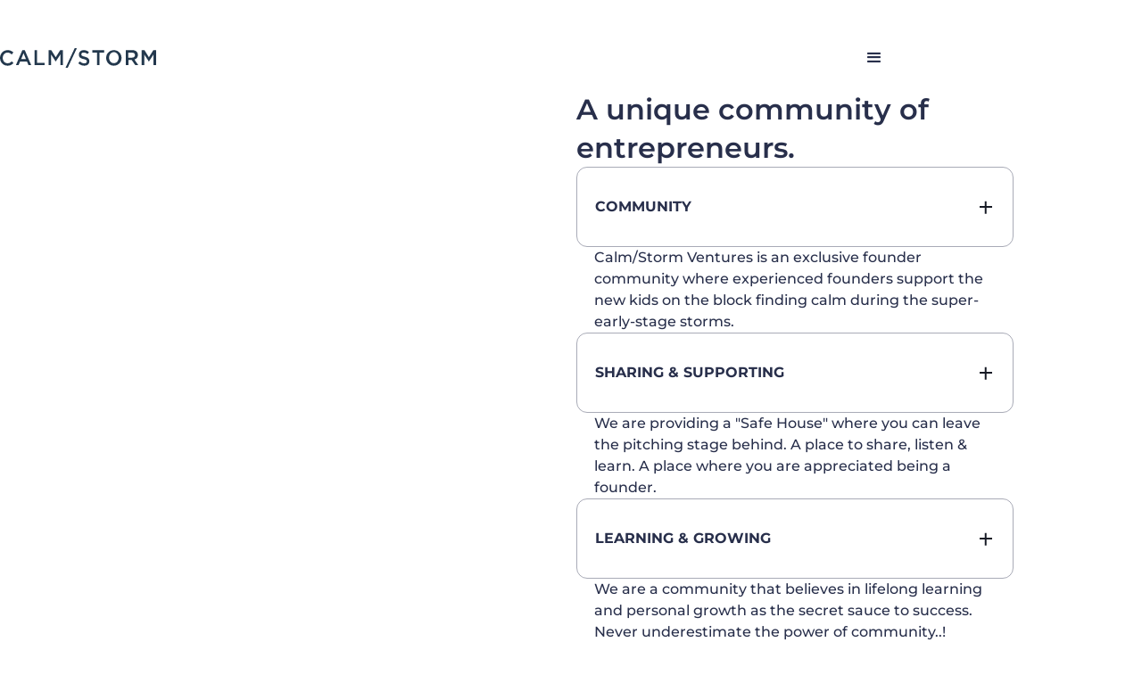

--- FILE ---
content_type: text/html; charset=utf-8
request_url: https://www.calmstorm.vc/support
body_size: 6555
content:
<!DOCTYPE html><!-- Last Published: Thu Jan 29 2026 12:13:51 GMT+0000 (Coordinated Universal Time) --><html data-wf-domain="www.calmstorm.vc" data-wf-page="63bd8e1938ffae1c8b2d8bb7" data-wf-site="5ea5daf4a5a8d27565dffaf5" lang="en"><head><meta charset="utf-8"/><title>Academy · Calm/Storm Ventures</title><meta content="Calm/Storm is a venture fund based in Vienna, Austria. We enable all of our team-members to work remotely full-time. Because we are a small fund every team member plays an active role in investment transactions from start to finish. You will be part of deal sourcing, due diligence and investment processes as well as providing operational support to our existing portfolio." name="description"/><meta content="Academy · Calm/Storm Ventures" property="og:title"/><meta content="Calm/Storm is a venture fund based in Vienna, Austria. We enable all of our team-members to work remotely full-time. Because we are a small fund every team member plays an active role in investment transactions from start to finish. You will be part of deal sourcing, due diligence and investment processes as well as providing operational support to our existing portfolio." property="og:description"/><meta content="https://cdn.prod.website-files.com/5ea5daf4a5a8d27565dffaf5/5ede89cbda095566cc531272_Open%20Graph%20image.jpg" property="og:image"/><meta content="Academy · Calm/Storm Ventures" property="twitter:title"/><meta content="Calm/Storm is a venture fund based in Vienna, Austria. We enable all of our team-members to work remotely full-time. Because we are a small fund every team member plays an active role in investment transactions from start to finish. You will be part of deal sourcing, due diligence and investment processes as well as providing operational support to our existing portfolio." property="twitter:description"/><meta content="https://cdn.prod.website-files.com/5ea5daf4a5a8d27565dffaf5/5ede89cbda095566cc531272_Open%20Graph%20image.jpg" property="twitter:image"/><meta property="og:type" content="website"/><meta content="summary_large_image" name="twitter:card"/><meta content="width=device-width, initial-scale=1" name="viewport"/><link href="https://cdn.prod.website-files.com/5ea5daf4a5a8d27565dffaf5/css/calmstormvc.webflow.shared.289cbc33c.min.css" rel="stylesheet" type="text/css" integrity="sha384-KJy8M8D9ToKoWhxpgvApZVwhR9hywhD0OUfkqyJHo7JTPc/QybSlAsjcedXvHONW" crossorigin="anonymous"/><link href="https://fonts.googleapis.com" rel="preconnect"/><link href="https://fonts.gstatic.com" rel="preconnect" crossorigin="anonymous"/><script src="https://ajax.googleapis.com/ajax/libs/webfont/1.6.26/webfont.js" type="text/javascript"></script><script type="text/javascript">WebFont.load({  google: {    families: ["Montserrat:100,100italic,200,200italic,300,300italic,400,400italic,500,500italic,600,600italic,700,700italic,800,800italic,900,900italic","Oswald:200,300,400,500,600,700"]  }});</script><script type="text/javascript">!function(o,c){var n=c.documentElement,t=" w-mod-";n.className+=t+"js",("ontouchstart"in o||o.DocumentTouch&&c instanceof DocumentTouch)&&(n.className+=t+"touch")}(window,document);</script><link href="https://cdn.prod.website-files.com/5ea5daf4a5a8d27565dffaf5/5ede78046856c396dd4909c0_calm-storm_logo_32px.png" rel="shortcut icon" type="image/x-icon"/><link href="https://cdn.prod.website-files.com/5ea5daf4a5a8d27565dffaf5/5eca52f5a391aa4eca79d144_calm-storm_icon_256px.jpg" rel="apple-touch-icon"/><script async="" src="https://www.googletagmanager.com/gtag/js?id=G-Q2J2M949BB"></script><script type="text/javascript">window.dataLayer = window.dataLayer || [];function gtag(){dataLayer.push(arguments);}gtag('set', 'developer_id.dZGVlNj', true);gtag('js', new Date());gtag('config', 'G-Q2J2M949BB');</script><!-- [Attributes by Finsweet] CMS Load -->
<script async src="https://cdn.jsdelivr.net/npm/@finsweet/attributes-cmsload@1/cmsload.js"></script></head><body><div data-w-id="8741e50c-a336-2bcb-1620-4761aed8367d" data-animation="default" data-collapse="all" data-duration="400" data-easing="ease" data-easing2="ease" role="banner" class="navbar-3 w-nav"><div class="container-4 w-container"><nav role="navigation" id="w-node-_8741e50c-a336-2bcb-1620-4761aed8367f-aed8367d" class="nav-menu-2 w-nav-menu"><div class="div-block-34"><a href="/team" class="link-4">Team</a><a href="/support" aria-current="page" class="link-4 w--current">Partners</a><a href="/founders" class="link-4">Founders</a><a href="/portfolio" class="link-4">Portfolio</a><a href="/co-investors" class="link-4">Co-investors</a><a href="/updates" class="link-4">News</a><a href="/blog" class="link-4">Blog</a><a href="/podcast" class="link-4">Podcast</a><a href="/jobs" class="link-4">Jobs</a><a href="/book" class="link-4">Book</a><a href="/stormdays2026" class="link-4">Storm days</a><a href="/pitch" class="link-4 dsad">Submit your pitch</a></div></nav><div id="w-node-_8741e50c-a336-2bcb-1620-4761aed83697-aed8367d" data-w-id="8741e50c-a336-2bcb-1620-4761aed83697" class="menu-button-2 w-nav-button"><div class="icon-4 w-icon-nav-menu"></div></div><a id="w-node-_8741e50c-a336-2bcb-1620-4761aed83699-aed8367d" href="/" class="link-block-2 w-inline-block"><img width="175" src="https://cdn.prod.website-files.com/5ea5daf4a5a8d27565dffaf5/5eadb85ea0d3e40b8061b6f5_calm-storm_logo.svg" alt="Calm/Storm logo" class="logo-dark"/></a></div></div><section class="section-3 test"><div class="w-layout-blockcontainer container-5-copy-copy w-container"><img src="https://cdn.prod.website-files.com/5ea5daf4a5a8d27565dffaf5/5fdc546583594ebb9a471d33_below-the-fold-brush-rotated-transparent-optimized.avif" alt="" loading="lazy" sizes="(max-width: 767px) 100vw, (max-width: 991px) 727.9921875px, 939.9921875px" id="w-node-_183efc26-cdb2-c492-4085-8054406e08a9-406e08a7" srcset="https://cdn.prod.website-files.com/5ea5daf4a5a8d27565dffaf5/5fdc546583594ebb9a471d33_below-the-fold-brush-rotated-transparent-optimized-p-500.avif 500w, https://cdn.prod.website-files.com/5ea5daf4a5a8d27565dffaf5/5fdc546583594ebb9a471d33_below-the-fold-brush-rotated-transparent-optimized.avif 1150w" class="image-5-copy"/><div id="w-node-_183efc26-cdb2-c492-4085-8054406e08aa-406e08a7" class="div-block-35"><h1 class="heading-copy-copy">A unique community of entrepreneurs.</h1><div class="box-1"><a id="w-node-_183efc26-cdb2-c492-4085-8054406e08ae-406e08a7" data-w-id="183efc26-cdb2-c492-4085-8054406e08ae" href="#" class="box-1-button w-inline-block"><div class="text-block-10">Community</div><div id="w-node-_183efc26-cdb2-c492-4085-8054406e08b1-406e08a7" class="open-close-plus"><div class="vertical"></div><div class="horizontal"></div></div></a><div id="w-node-_183efc26-cdb2-c492-4085-8054406e08b4-406e08a7" class="box-1-text"><p class="paragraph-2-copy">Calm/Storm Ventures is an exclusive founder community where experienced founders support the new kids on the block finding calm during the super-early-stage storms.</p></div></div><div class="box-2"><a id="w-node-_183efc26-cdb2-c492-4085-8054406e08b8-406e08a7" data-w-id="183efc26-cdb2-c492-4085-8054406e08b8" href="#" class="box-2-button w-inline-block"><div class="text-block-10">Sharing &amp; SUPPORTING</div><div id="w-node-_183efc26-cdb2-c492-4085-8054406e08bb-406e08a7" class="open-close-plus"><div class="vertical"></div><div class="horizontal"></div></div></a><div id="w-node-_183efc26-cdb2-c492-4085-8054406e08be-406e08a7" class="box-2-text"><p class="paragraph-2-copy">We are providing a &quot;Safe House&quot; where you can leave the pitching stage behind. A place to share, listen &amp; learn. A place where you are appreciated being a founder.</p></div></div><div class="box-3"><a id="w-node-_183efc26-cdb2-c492-4085-8054406e08c2-406e08a7" data-w-id="183efc26-cdb2-c492-4085-8054406e08c2" href="#" class="box-3-button w-inline-block"><div class="text-block-10">LEarning &amp; Growing</div><div id="w-node-_183efc26-cdb2-c492-4085-8054406e08c5-406e08a7" class="open-close-plus"><div class="vertical"></div><div class="horizontal"></div></div></a><div id="w-node-_183efc26-cdb2-c492-4085-8054406e08c8-406e08a7" class="box-3-text"><p class="paragraph-2-copy">We are a community that believes in lifelong learning and personal growth as the secret sauce to success. Never underestimate the power of community..!</p></div></div></div></div></section><div class="new_section"><div class="new_container white"><h2 class="new_h2 centered">Supporting Partners</h2><p class="new_p1 centered medium">Growth is built on the depths of underlying support<br/>‍<!-- -->Meet Calm/Storm&#x27;s Supporting Partners</p></div><div class="new_container w-dyn-list"><div fs-cmsload-element="list" role="list" class="new_container grid margin-top-4vh w-dyn-items"><div role="listitem" class="collection-item w-dyn-item"><a href="/supporting-partners/selma-prodanovic" class="card main s w-inline-block"><div class="card-image-wrapper"><div style="background-image:url(&quot;https://cdn.prod.website-files.com/5ea5daf4c2ae7703f7b98ead/6201ab5e3f85834189f2ce86_SP_Selma_Prodanovic_Website.avif&quot;)" class="card-image"></div></div><div id="w-node-_1d225008-e324-9a39-3a90-47054d04e6c5-8b2d8bb7" class="card-content"><h5 class="card-heading">Selma Prodanovic</h5><p id="w-node-_1d225008-e324-9a39-3a90-47054d04e6c7-8b2d8bb7" class="card-description">Co-Founder 1miostartups</p></div></a></div><div role="listitem" class="collection-item w-dyn-item"><a href="/supporting-partners/johannis-hatt" class="card main s w-inline-block"><div class="card-image-wrapper"><div style="background-image:url(&quot;https://cdn.prod.website-files.com/5ea5daf4c2ae7703f7b98ead/62004f53ee6e635c5e945413_SP_Johannis_Hatt_Website.avif&quot;)" class="card-image"></div></div><div id="w-node-_1d225008-e324-9a39-3a90-47054d04e6c5-8b2d8bb7" class="card-content"><h5 class="card-heading">Johannis Hatt</h5><p id="w-node-_1d225008-e324-9a39-3a90-47054d04e6c7-8b2d8bb7" class="card-description">Co-Founder Productsup</p></div></a></div><div role="listitem" class="collection-item w-dyn-item"><a href="/supporting-partners/dieter-rappold" class="card main s w-inline-block"><div class="card-image-wrapper"><div style="background-image:url(&quot;https://cdn.prod.website-files.com/5ea5daf4c2ae7703f7b98ead/657e03626907aa00fc61096b_20_Dieter%20Rappold%20Kopie.avif&quot;)" class="card-image"></div></div><div id="w-node-_1d225008-e324-9a39-3a90-47054d04e6c5-8b2d8bb7" class="card-content"><h5 class="card-heading">Dieter Rappold</h5><p id="w-node-_1d225008-e324-9a39-3a90-47054d04e6c7-8b2d8bb7" class="card-description">Serial Entrepreneur &amp; Business Angel</p></div></a></div><div role="listitem" class="collection-item w-dyn-item"><a href="/supporting-partners/dr-sophie-chung" class="card main s w-inline-block"><div class="card-image-wrapper"><div style="background-image:url(&quot;https://cdn.prod.website-files.com/5ea5daf4c2ae7703f7b98ead/5fce2218c5bbd197438af5ac_SP_Sophie_Chung.avif&quot;)" class="card-image"></div></div><div id="w-node-_1d225008-e324-9a39-3a90-47054d04e6c5-8b2d8bb7" class="card-content"><h5 class="card-heading">Dr. Sophie Chung</h5><p id="w-node-_1d225008-e324-9a39-3a90-47054d04e6c7-8b2d8bb7" class="card-description">Co-Founder Qunomedical</p></div></a></div><div role="listitem" class="collection-item w-dyn-item"><a href="/supporting-partners/domagoj-dolinsek" class="card main s w-inline-block"><div class="card-image-wrapper"><div style="background-image:url(&quot;https://cdn.prod.website-files.com/5ea5daf4c2ae7703f7b98ead/65129fb400a3f01bf7b7eb3f_08_Domagoj%20Dolinsek.avif&quot;)" class="card-image"></div></div><div id="w-node-_1d225008-e324-9a39-3a90-47054d04e6c5-8b2d8bb7" class="card-content"><h5 class="card-heading">Domagoj Dolinsek</h5><p id="w-node-_1d225008-e324-9a39-3a90-47054d04e6c7-8b2d8bb7" class="card-description">Co-Founder of PlanRadar</p></div></a></div><div role="listitem" class="collection-item w-dyn-item"><a href="/supporting-partners/florian-semler" class="card main s w-inline-block"><div class="card-image-wrapper"><div style="background-image:url(&quot;https://cdn.prod.website-files.com/5ea5daf4c2ae7703f7b98ead/65129e58cd2cff4a76c82843_11_Florian%20Semler.avif&quot;)" class="card-image"></div></div><div id="w-node-_1d225008-e324-9a39-3a90-47054d04e6c5-8b2d8bb7" class="card-content"><h5 class="card-heading">Florian Semler</h5><p id="w-node-_1d225008-e324-9a39-3a90-47054d04e6c7-8b2d8bb7" class="card-description">Co-founder of FORMEL Skin</p></div></a></div><div role="listitem" class="collection-item w-dyn-item"><a href="/supporting-partners/joe-spector" class="card main s w-inline-block"><div class="card-image-wrapper"><div style="background-image:url(&quot;https://cdn.prod.website-files.com/5ea5daf4c2ae7703f7b98ead/61fda58e8ead72100939ed8a_SP_Joe_Spector_Website.png&quot;)" class="card-image"></div></div><div id="w-node-_1d225008-e324-9a39-3a90-47054d04e6c5-8b2d8bb7" class="card-content"><h5 class="card-heading">Joe Spector</h5><p id="w-node-_1d225008-e324-9a39-3a90-47054d04e6c7-8b2d8bb7" class="card-description">Co-Founder Hims</p></div></a></div><div role="listitem" class="collection-item w-dyn-item"><a href="/supporting-partners/reinhold-baudisch" class="card main s w-inline-block"><div class="card-image-wrapper"><div style="background-image:url(&quot;https://cdn.prod.website-files.com/5ea5daf4c2ae7703f7b98ead/657e03b78097266132b42b58_23_Reinhold%20Baudisch.avif&quot;)" class="card-image"></div></div><div id="w-node-_1d225008-e324-9a39-3a90-47054d04e6c5-8b2d8bb7" class="card-content"><h5 class="card-heading">Reinhold Baudisch</h5><p id="w-node-_1d225008-e324-9a39-3a90-47054d04e6c7-8b2d8bb7" class="card-description">Serial Entrepreneur &amp; Investor</p></div></a></div><div role="listitem" class="collection-item w-dyn-item"><a href="/supporting-partners/eirini-rapti" class="card main s w-inline-block"><div class="card-image-wrapper"><div style="background-image:url(&quot;https://cdn.prod.website-files.com/5ea5daf4c2ae7703f7b98ead/61fc5c47a6d49639cb404c71_SP_Eirini_Rapti_Website.avif&quot;)" class="card-image"></div></div><div id="w-node-_1d225008-e324-9a39-3a90-47054d04e6c5-8b2d8bb7" class="card-content"><h5 class="card-heading">Eirini Rapti</h5><p id="w-node-_1d225008-e324-9a39-3a90-47054d04e6c7-8b2d8bb7" class="card-description">Co-Founder Inne</p></div></a></div><div role="listitem" class="collection-item w-dyn-item"><a href="/supporting-partners/regina-hodits" class="card main s w-inline-block"><div class="card-image-wrapper"><div style="background-image:url(&quot;https://cdn.prod.website-files.com/5ea5daf4c2ae7703f7b98ead/67f77990b264dc6e9a86a4a5_Board_Regina_Hodits_Watercolour.jpg&quot;)" class="card-image"></div></div><div id="w-node-_1d225008-e324-9a39-3a90-47054d04e6c5-8b2d8bb7" class="card-content"><h5 class="card-heading">Regina Hodits</h5><p id="w-node-_1d225008-e324-9a39-3a90-47054d04e6c7-8b2d8bb7" class="card-description">Managing Director at Angelini Ventures</p></div></a></div><div role="listitem" class="collection-item w-dyn-item"><a href="/supporting-partners/gerfried-schuller" class="card main s w-inline-block"><div class="card-image-wrapper"><div style="background-image:url(&quot;https://cdn.prod.website-files.com/5ea5daf4c2ae7703f7b98ead/5fce22ace8ad961c1098c9ac_SP_Gerfreid_Schuller_cut.avif&quot;)" class="card-image"></div></div><div id="w-node-_1d225008-e324-9a39-3a90-47054d04e6c5-8b2d8bb7" class="card-content"><h5 class="card-heading">Gerfried Schuller</h5><p id="w-node-_1d225008-e324-9a39-3a90-47054d04e6c7-8b2d8bb7" class="card-description">Founder bluetomato </p></div></a></div><div role="listitem" class="collection-item w-dyn-item"><a href="/supporting-partners/travis-pittman" class="card main s w-inline-block"><div class="card-image-wrapper"><div style="background-image:url(&quot;https://cdn.prod.website-files.com/5ea5daf4c2ae7703f7b98ead/61a004a4041bc901645af3fb_TP.avif&quot;)" class="card-image"></div></div><div id="w-node-_1d225008-e324-9a39-3a90-47054d04e6c5-8b2d8bb7" class="card-content"><h5 class="card-heading">Travis Pittman</h5><p id="w-node-_1d225008-e324-9a39-3a90-47054d04e6c7-8b2d8bb7" class="card-description">Co-Founder TourRadar</p></div></a></div></div><div role="navigation" aria-label="List" class="w-pagination-wrapper"><div class="div-block-38"><a fs-cmsload-mode="load-under" href="?a427068f_page=2" aria-label="Next Page" class="w-pagination-next button-3-copy"><div class="text-block-12 w-inline-block">Load more</div></a><link rel="prerender" href="?a427068f_page=2"/><div class="text-block-13">Click this button to see more supporting partners.</div></div><a href="?a427068f_page=2" aria-label="Next Page" class="w-pagination-next next-3"><div class="w-inline-block">Next</div><svg class="w-pagination-next-icon" height="12px" width="12px" xmlns="http://www.w3.org/2000/svg" viewBox="0 0 12 12" transform="translate(0, 1)"><path fill="none" stroke="currentColor" fill-rule="evenodd" d="M4 2l4 4-4 4"></path></svg></a><link rel="prerender" href="?a427068f_page=2"/><div aria-label="Page 1 of 6" role="heading" class="w-page-count page-count-3">1 / 6</div></div></div></div><section class="section-3 test"><div class="w-layout-blockcontainer container-5-copy-copy w-container"><img src="https://cdn.prod.website-files.com/5ea5daf4a5a8d27565dffaf5/5fdc546583594ebb9a471d33_below-the-fold-brush-rotated-transparent-optimized.avif" alt="" loading="lazy" sizes="(max-width: 767px) 100vw, (max-width: 991px) 727.9921875px, 939.9921875px" id="w-node-_183efc26-cdb2-c492-4085-8054406e08a9-406e08a7" srcset="https://cdn.prod.website-files.com/5ea5daf4a5a8d27565dffaf5/5fdc546583594ebb9a471d33_below-the-fold-brush-rotated-transparent-optimized-p-500.avif 500w, https://cdn.prod.website-files.com/5ea5daf4a5a8d27565dffaf5/5fdc546583594ebb9a471d33_below-the-fold-brush-rotated-transparent-optimized.avif 1150w" class="image-5-copy"/><div id="w-node-_183efc26-cdb2-c492-4085-8054406e08aa-406e08a7" class="div-block-35"><h1 class="heading-copy-copy">Founder Academy</h1><div class="box-1"><a id="w-node-_183efc26-cdb2-c492-4085-8054406e08ae-406e08a7" data-w-id="183efc26-cdb2-c492-4085-8054406e08ae" href="#" class="box-1-button w-inline-block"><div class="text-block-10">Sharing experiences</div><div id="w-node-_183efc26-cdb2-c492-4085-8054406e08b1-406e08a7" class="open-close-plus"><div class="vertical"></div><div class="horizontal"></div></div></a><div id="w-node-_183efc26-cdb2-c492-4085-8054406e08b4-406e08a7" class="box-1-text"><p class="paragraph-2-copy">The Founder Academy is a place where founders talk. Experienced entrepreneurs as well as new founders. They are sharing their valuable experiences. Later stage investors are revealing secrets in fundraising, health coaches are talking about mental fitness and Social Media Superstars about personal branding strategies and much more.</p></div></div><div class="box-2"><a id="w-node-_183efc26-cdb2-c492-4085-8054406e08b8-406e08a7" data-w-id="183efc26-cdb2-c492-4085-8054406e08b8" href="#" class="box-2-button w-inline-block"><div class="text-block-10">Supporting each other</div><div id="w-node-_183efc26-cdb2-c492-4085-8054406e08bb-406e08a7" class="open-close-plus"><div class="vertical"></div><div class="horizontal"></div></div></a><div id="w-node-_183efc26-cdb2-c492-4085-8054406e08be-406e08a7" class="box-2-text"><p class="paragraph-2-copy">The Founder Academy is a place where founders openly talk about failures, share what could have been done differently and what learnings were most valuable. It is a safe place of truth and honesty where founders can stay in no-pitching mode. A place to reflect, refresh, re-focus and resolve. Together with our supporting partners we help founders calm the storm.</p></div></div><div class="box-3"><a id="w-node-_183efc26-cdb2-c492-4085-8054406e08c2-406e08a7" data-w-id="183efc26-cdb2-c492-4085-8054406e08c2" href="#" class="box-3-button w-inline-block"><div class="text-block-10">Becoming friends</div><div id="w-node-_183efc26-cdb2-c492-4085-8054406e08c5-406e08a7" class="open-close-plus"><div class="vertical"></div><div class="horizontal"></div></div></a><div id="w-node-_183efc26-cdb2-c492-4085-8054406e08c8-406e08a7" class="box-3-text"><p class="paragraph-2-copy">We believe entrepreneurship is a continuous storm. Early stage startup success is walking from failure to failure without loss of enthusiasm. Calm/Storm&#x27;s goal is to support founders to adapt and respond faster to the consistently challenging landscape around them, to grow personally and professionally. Being a founder is often a lonely job. Your investor could also become your friend. Because when we invest in founders, we invest as much in their visions as in their personalities.</p></div></div></div></div></section><div class="page-wrapper"></div><div id="team" class="section top-paddings white no-bot-paddings has-image"><div class="container"><div class="div-block-37"><h2 class="heading-copy-copy-copy"><br/>Meet our Founders</h2><p class="paragraph-2">A diverse group of venture backed founders, supporting each other with one common objective:<br/>sailing not drowning<br/></p></div><div class="container no-margin"><div class="new_container w-dyn-list"><div role="list" class="new_container grid margin-top-4vh w-dyn-items"><div role="listitem" class="collection-item w-dyn-item"><a href="/founders/ivan-beckley" class="card main m w-inline-block"><div class="card-image-wrapper"><div style="background-image:url(&quot;https://cdn.prod.website-files.com/5ea5daf4c2ae7703f7b98ead/5fce92a0793568734cb615ae_Suvera_Ivan%20Beckley%2C%20CEO%20_%20Co-Founder.avif&quot;)" class="card-image"></div></div><div id="w-node-_7591bd15-be96-5f0a-f2fc-e71fee1eb9fb-ee1eb9e9" class="card-content"><h5 class="card-heading">Ivan Beckley</h5><p id="w-node-_7591bd15-be96-5f0a-f2fc-e71fee1eb9fd-ee1eb9e9" class="card-description">Co-Founder &amp; CEO Suvera</p></div></a></div><div role="listitem" class="collection-item w-dyn-item"><a href="/founders/fadi-haddad" class="card main m w-inline-block"><div class="card-image-wrapper"><div style="background-image:url(&quot;https://cdn.prod.website-files.com/5ea5daf4c2ae7703f7b98ead/654808648a93197062217f3a_healthforce_Fadi%20Haddad.avif&quot;)" class="card-image"></div></div><div id="w-node-_7591bd15-be96-5f0a-f2fc-e71fee1eb9fb-ee1eb9e9" class="card-content"><h5 class="card-heading">Fadi Haddad</h5><p id="w-node-_7591bd15-be96-5f0a-f2fc-e71fee1eb9fd-ee1eb9e9" class="card-description">Co-Founder &amp; CEO</p></div></a></div><div role="listitem" class="collection-item w-dyn-item"><a href="/founders/george-leidig" class="card main m w-inline-block"><div class="card-image-wrapper"><div style="background-image:url(&quot;https://cdn.prod.website-files.com/5ea5daf4c2ae7703f7b98ead/62f6782e7a3f5bab0f02f7b8_George%20Leidig%20Oto%20NEW.avif&quot;)" class="card-image"></div></div><div id="w-node-_7591bd15-be96-5f0a-f2fc-e71fee1eb9fb-ee1eb9e9" class="card-content"><h5 class="card-heading">George Leidig</h5><p id="w-node-_7591bd15-be96-5f0a-f2fc-e71fee1eb9fd-ee1eb9e9" class="card-description">Co-Founder &amp; CTO oto</p></div></a></div></div></div></div><div class="ghost-button-wrapper"><a href="/founders" class="text-with-arrow w-inline-block"><div class="read-more with-arrow">Meet OUR Founders</div><div class="icon with-text forward w-icon-slider-right"></div></a></div><div class="button-wrapper center hidden"><a href="#" class="button hero go-to w-button">See Whole team</a></div></div></div><div class="new_section footer"><div class="new_container footer"><div class="new_container footer-upper-copy"></div><div class="link-wrapper"><a href="mailto:hello@calmstorm.vc" class="button-3 w-button">Get in touch</a><a href="/pitch" class="button-3 w-button">Submit your pitch</a><a href="/newsletter" class="button-3 w-button">Newsletter</a></div><div class="new_container footer-upper-copy"></div><div class="new_container footer-navigation"><div class="new_container footer-navigation-wrapper-items"><h6 class="new_h6">About us</h6><div id="w-node-_6bda99fe-a36f-4d62-223b-ef38375bdaca-375bdabb" class="spacer width-100 height-12px mobile-hidden"></div><a href="/team" class="footer-sub-link-copy">Team</a><a href="/updates" class="footer-sub-link-copy">News</a><a href="/jobs" class="footer-sub-link-copy">Jobs</a></div><div class="new_container footer-navigation-wrapper-items"><h6 class="new_h6">Our ecosystem</h6><div id="w-node-_6bda99fe-a36f-4d62-223b-ef38375bdad4-375bdabb" class="spacer width-100 height-12px mobile-hidden"></div><a href="/founders" class="footer-sub-link-copy">Founders</a><a href="/portfolio" class="footer-sub-link-copy">Portfolio</a><a href="/support" aria-current="page" class="footer-sub-link-copy w--current">Partners</a><a href="/co-investors" class="footer-sub-link-copy">Co-Investors</a><a href="/stormdays2026" class="footer-sub-link-copy">Storm Days</a></div><div class="new_container footer-navigation-wrapper-items"><h6 class="new_h6">Media</h6><div id="w-node-_6bda99fe-a36f-4d62-223b-ef38375bdade-375bdabb" class="spacer width-100 height-12px mobile-hidden"></div><a href="/podcast" class="footer-sub-link-copy">Podcast</a><a href="/blog" class="footer-sub-link-copy">Blog</a><a href="/book" class="footer-sub-link-copy">Book</a><a href="/femtech-report" class="footer-sub-link-copy">FemTech Report</a></div></div><div class="new_container footer-lower"><div class="social-wrapper-second"><div class="w-dyn-list"><div role="list" class="c-s-social-links-list w-dyn-items w-row"><div role="listitem" class="c-s-social-links w-dyn-item w-col w-col-2"><a href="https://www.linkedin.com/company/calmstorm/" class="w-inline-block"><img alt="" src="https://cdn.prod.website-files.com/5ea5daf4c2ae7703f7b98ead/5ec10a06bf521f903cb05fac_LinkedIn-gl.svg" class="c-s-sm-icon"/></a></div></div></div></div><div id="w-node-_6bda99fe-a36f-4d62-223b-ef38375bdaef-375bdabb" class="new_container widght-auto align-right flex-horizontal gap-20"><div class="copyright-text">© Calm/Storm Ventures 2024</div><a href="/legal/imprint" class="footer-sub-link-copy-copy">Legal Notice</a></div></div></div></div><script src="https://d3e54v103j8qbb.cloudfront.net/js/jquery-3.5.1.min.dc5e7f18c8.js?site=5ea5daf4a5a8d27565dffaf5" type="text/javascript" integrity="sha256-9/aliU8dGd2tb6OSsuzixeV4y/faTqgFtohetphbbj0=" crossorigin="anonymous"></script><script src="https://cdn.prod.website-files.com/5ea5daf4a5a8d27565dffaf5/js/webflow.schunk.36b8fb49256177c8.js" type="text/javascript" integrity="sha384-4abIlA5/v7XaW1HMXKBgnUuhnjBYJ/Z9C1OSg4OhmVw9O3QeHJ/qJqFBERCDPv7G" crossorigin="anonymous"></script><script src="https://cdn.prod.website-files.com/5ea5daf4a5a8d27565dffaf5/js/webflow.schunk.2de807d28583a3d9.js" type="text/javascript" integrity="sha384-XXSG+wMZovG439ORXHdZ6yRNaVK9ZCY0aQaxsrJmXc4Sy/i/rBfrDmaApDqM3Pmw" crossorigin="anonymous"></script><script src="https://cdn.prod.website-files.com/5ea5daf4a5a8d27565dffaf5/js/webflow.1bc70c7b.9e8b48f8f6676af8.js" type="text/javascript" integrity="sha384-87NJGepi9v5HbqoCL8sHBYtr2gNcmRTU45wCRWrwonR0rA7kyUNUnwrGOqUYfoLX" crossorigin="anonymous"></script></body></html>

--- FILE ---
content_type: text/css
request_url: https://cdn.prod.website-files.com/5ea5daf4a5a8d27565dffaf5/css/calmstormvc.webflow.shared.289cbc33c.min.css
body_size: 31702
content:
html{-webkit-text-size-adjust:100%;-ms-text-size-adjust:100%;font-family:sans-serif}body{margin:0}article,aside,details,figcaption,figure,footer,header,hgroup,main,menu,nav,section,summary{display:block}audio,canvas,progress,video{vertical-align:baseline;display:inline-block}audio:not([controls]){height:0;display:none}[hidden],template{display:none}a{background-color:#0000}a:active,a:hover{outline:0}abbr[title]{border-bottom:1px dotted}b,strong{font-weight:700}dfn{font-style:italic}h1{margin:.67em 0;font-size:2em}mark{color:#000;background:#ff0}small{font-size:80%}sub,sup{vertical-align:baseline;font-size:75%;line-height:0;position:relative}sup{top:-.5em}sub{bottom:-.25em}img{border:0}svg:not(:root){overflow:hidden}hr{box-sizing:content-box;height:0}pre{overflow:auto}code,kbd,pre,samp{font-family:monospace;font-size:1em}button,input,optgroup,select,textarea{color:inherit;font:inherit;margin:0}button{overflow:visible}button,select{text-transform:none}button,html input[type=button],input[type=reset]{-webkit-appearance:button;cursor:pointer}button[disabled],html input[disabled]{cursor:default}button::-moz-focus-inner,input::-moz-focus-inner{border:0;padding:0}input{line-height:normal}input[type=checkbox],input[type=radio]{box-sizing:border-box;padding:0}input[type=number]::-webkit-inner-spin-button,input[type=number]::-webkit-outer-spin-button{height:auto}input[type=search]{-webkit-appearance:none}input[type=search]::-webkit-search-cancel-button,input[type=search]::-webkit-search-decoration{-webkit-appearance:none}legend{border:0;padding:0}textarea{overflow:auto}optgroup{font-weight:700}table{border-collapse:collapse;border-spacing:0}td,th{padding:0}@font-face{font-family:webflow-icons;src:url([data-uri])format("truetype");font-weight:400;font-style:normal}[class^=w-icon-],[class*=\ w-icon-]{speak:none;font-variant:normal;text-transform:none;-webkit-font-smoothing:antialiased;-moz-osx-font-smoothing:grayscale;font-style:normal;font-weight:400;line-height:1;font-family:webflow-icons!important}.w-icon-slider-right:before{content:""}.w-icon-slider-left:before{content:""}.w-icon-nav-menu:before{content:""}.w-icon-arrow-down:before,.w-icon-dropdown-toggle:before{content:""}.w-icon-file-upload-remove:before{content:""}.w-icon-file-upload-icon:before{content:""}*{box-sizing:border-box}html{height:100%}body{color:#333;background-color:#fff;min-height:100%;margin:0;font-family:Arial,sans-serif;font-size:14px;line-height:20px}img{vertical-align:middle;max-width:100%;display:inline-block}html.w-mod-touch *{background-attachment:scroll!important}.w-block{display:block}.w-inline-block{max-width:100%;display:inline-block}.w-clearfix:before,.w-clearfix:after{content:" ";grid-area:1/1/2/2;display:table}.w-clearfix:after{clear:both}.w-hidden{display:none}.w-button{color:#fff;line-height:inherit;cursor:pointer;background-color:#3898ec;border:0;border-radius:0;padding:9px 15px;text-decoration:none;display:inline-block}input.w-button{-webkit-appearance:button}html[data-w-dynpage] [data-w-cloak]{color:#0000!important}.w-code-block{margin:unset}pre.w-code-block code{all:inherit}.w-optimization{display:contents}.w-webflow-badge,.w-webflow-badge>img{box-sizing:unset;width:unset;height:unset;max-height:unset;max-width:unset;min-height:unset;min-width:unset;margin:unset;padding:unset;float:unset;clear:unset;border:unset;border-radius:unset;background:unset;background-image:unset;background-position:unset;background-size:unset;background-repeat:unset;background-origin:unset;background-clip:unset;background-attachment:unset;background-color:unset;box-shadow:unset;transform:unset;direction:unset;font-family:unset;font-weight:unset;color:unset;font-size:unset;line-height:unset;font-style:unset;font-variant:unset;text-align:unset;letter-spacing:unset;-webkit-text-decoration:unset;text-decoration:unset;text-indent:unset;text-transform:unset;list-style-type:unset;text-shadow:unset;vertical-align:unset;cursor:unset;white-space:unset;word-break:unset;word-spacing:unset;word-wrap:unset;transition:unset}.w-webflow-badge{white-space:nowrap;cursor:pointer;box-shadow:0 0 0 1px #0000001a,0 1px 3px #0000001a;visibility:visible!important;opacity:1!important;z-index:2147483647!important;color:#aaadb0!important;overflow:unset!important;background-color:#fff!important;border-radius:3px!important;width:auto!important;height:auto!important;margin:0!important;padding:6px!important;font-size:12px!important;line-height:14px!important;text-decoration:none!important;display:inline-block!important;position:fixed!important;inset:auto 12px 12px auto!important;transform:none!important}.w-webflow-badge>img{position:unset;visibility:unset!important;opacity:1!important;vertical-align:middle!important;display:inline-block!important}h1,h2,h3,h4,h5,h6{margin-bottom:10px;font-weight:700}h1{margin-top:20px;font-size:38px;line-height:44px}h2{margin-top:20px;font-size:32px;line-height:36px}h3{margin-top:20px;font-size:24px;line-height:30px}h4{margin-top:10px;font-size:18px;line-height:24px}h5{margin-top:10px;font-size:14px;line-height:20px}h6{margin-top:10px;font-size:12px;line-height:18px}p{margin-top:0;margin-bottom:10px}blockquote{border-left:5px solid #e2e2e2;margin:0 0 10px;padding:10px 20px;font-size:18px;line-height:22px}figure{margin:0 0 10px}ul,ol{margin-top:0;margin-bottom:10px;padding-left:40px}.w-list-unstyled{padding-left:0;list-style:none}.w-embed:before,.w-embed:after{content:" ";grid-area:1/1/2/2;display:table}.w-embed:after{clear:both}.w-video{width:100%;padding:0;position:relative}.w-video iframe,.w-video object,.w-video embed{border:none;width:100%;height:100%;position:absolute;top:0;left:0}fieldset{border:0;margin:0;padding:0}button,[type=button],[type=reset]{cursor:pointer;-webkit-appearance:button;border:0}.w-form{margin:0 0 15px}.w-form-done{text-align:center;background-color:#ddd;padding:20px;display:none}.w-form-fail{background-color:#ffdede;margin-top:10px;padding:10px;display:none}label{margin-bottom:5px;font-weight:700;display:block}.w-input,.w-select{color:#333;vertical-align:middle;background-color:#fff;border:1px solid #ccc;width:100%;height:38px;margin-bottom:10px;padding:8px 12px;font-size:14px;line-height:1.42857;display:block}.w-input::placeholder,.w-select::placeholder{color:#999}.w-input:focus,.w-select:focus{border-color:#3898ec;outline:0}.w-input[disabled],.w-select[disabled],.w-input[readonly],.w-select[readonly],fieldset[disabled] .w-input,fieldset[disabled] .w-select{cursor:not-allowed}.w-input[disabled]:not(.w-input-disabled),.w-select[disabled]:not(.w-input-disabled),.w-input[readonly],.w-select[readonly],fieldset[disabled]:not(.w-input-disabled) .w-input,fieldset[disabled]:not(.w-input-disabled) .w-select{background-color:#eee}textarea.w-input,textarea.w-select{height:auto}.w-select{background-color:#f3f3f3}.w-select[multiple]{height:auto}.w-form-label{cursor:pointer;margin-bottom:0;font-weight:400;display:inline-block}.w-radio{margin-bottom:5px;padding-left:20px;display:block}.w-radio:before,.w-radio:after{content:" ";grid-area:1/1/2/2;display:table}.w-radio:after{clear:both}.w-radio-input{float:left;margin:3px 0 0 -20px;line-height:normal}.w-file-upload{margin-bottom:10px;display:block}.w-file-upload-input{opacity:0;z-index:-100;width:.1px;height:.1px;position:absolute;overflow:hidden}.w-file-upload-default,.w-file-upload-uploading,.w-file-upload-success{color:#333;display:inline-block}.w-file-upload-error{margin-top:10px;display:block}.w-file-upload-default.w-hidden,.w-file-upload-uploading.w-hidden,.w-file-upload-error.w-hidden,.w-file-upload-success.w-hidden{display:none}.w-file-upload-uploading-btn{cursor:pointer;background-color:#fafafa;border:1px solid #ccc;margin:0;padding:8px 12px;font-size:14px;font-weight:400;display:flex}.w-file-upload-file{background-color:#fafafa;border:1px solid #ccc;flex-grow:1;justify-content:space-between;margin:0;padding:8px 9px 8px 11px;display:flex}.w-file-upload-file-name{font-size:14px;font-weight:400;display:block}.w-file-remove-link{cursor:pointer;width:auto;height:auto;margin-top:3px;margin-left:10px;padding:3px;display:block}.w-icon-file-upload-remove{margin:auto;font-size:10px}.w-file-upload-error-msg{color:#ea384c;padding:2px 0;display:inline-block}.w-file-upload-info{padding:0 12px;line-height:38px;display:inline-block}.w-file-upload-label{cursor:pointer;background-color:#fafafa;border:1px solid #ccc;margin:0;padding:8px 12px;font-size:14px;font-weight:400;display:inline-block}.w-icon-file-upload-icon,.w-icon-file-upload-uploading{width:20px;margin-right:8px;display:inline-block}.w-icon-file-upload-uploading{height:20px}.w-container{max-width:940px;margin-left:auto;margin-right:auto}.w-container:before,.w-container:after{content:" ";grid-area:1/1/2/2;display:table}.w-container:after{clear:both}.w-container .w-row{margin-left:-10px;margin-right:-10px}.w-row:before,.w-row:after{content:" ";grid-area:1/1/2/2;display:table}.w-row:after{clear:both}.w-row .w-row{margin-left:0;margin-right:0}.w-col{float:left;width:100%;min-height:1px;padding-left:10px;padding-right:10px;position:relative}.w-col .w-col{padding-left:0;padding-right:0}.w-col-1{width:8.33333%}.w-col-2{width:16.6667%}.w-col-3{width:25%}.w-col-4{width:33.3333%}.w-col-5{width:41.6667%}.w-col-6{width:50%}.w-col-7{width:58.3333%}.w-col-8{width:66.6667%}.w-col-9{width:75%}.w-col-10{width:83.3333%}.w-col-11{width:91.6667%}.w-col-12{width:100%}.w-hidden-main{display:none!important}@media screen and (max-width:991px){.w-container{max-width:728px}.w-hidden-main{display:inherit!important}.w-hidden-medium{display:none!important}.w-col-medium-1{width:8.33333%}.w-col-medium-2{width:16.6667%}.w-col-medium-3{width:25%}.w-col-medium-4{width:33.3333%}.w-col-medium-5{width:41.6667%}.w-col-medium-6{width:50%}.w-col-medium-7{width:58.3333%}.w-col-medium-8{width:66.6667%}.w-col-medium-9{width:75%}.w-col-medium-10{width:83.3333%}.w-col-medium-11{width:91.6667%}.w-col-medium-12{width:100%}.w-col-stack{width:100%;left:auto;right:auto}}@media screen and (max-width:767px){.w-hidden-main,.w-hidden-medium{display:inherit!important}.w-hidden-small{display:none!important}.w-row,.w-container .w-row{margin-left:0;margin-right:0}.w-col{width:100%;left:auto;right:auto}.w-col-small-1{width:8.33333%}.w-col-small-2{width:16.6667%}.w-col-small-3{width:25%}.w-col-small-4{width:33.3333%}.w-col-small-5{width:41.6667%}.w-col-small-6{width:50%}.w-col-small-7{width:58.3333%}.w-col-small-8{width:66.6667%}.w-col-small-9{width:75%}.w-col-small-10{width:83.3333%}.w-col-small-11{width:91.6667%}.w-col-small-12{width:100%}}@media screen and (max-width:479px){.w-container{max-width:none}.w-hidden-main,.w-hidden-medium,.w-hidden-small{display:inherit!important}.w-hidden-tiny{display:none!important}.w-col{width:100%}.w-col-tiny-1{width:8.33333%}.w-col-tiny-2{width:16.6667%}.w-col-tiny-3{width:25%}.w-col-tiny-4{width:33.3333%}.w-col-tiny-5{width:41.6667%}.w-col-tiny-6{width:50%}.w-col-tiny-7{width:58.3333%}.w-col-tiny-8{width:66.6667%}.w-col-tiny-9{width:75%}.w-col-tiny-10{width:83.3333%}.w-col-tiny-11{width:91.6667%}.w-col-tiny-12{width:100%}}.w-widget{position:relative}.w-widget-map{width:100%;height:400px}.w-widget-map label{width:auto;display:inline}.w-widget-map img{max-width:inherit}.w-widget-map .gm-style-iw{text-align:center}.w-widget-map .gm-style-iw>button{display:none!important}.w-widget-twitter{overflow:hidden}.w-widget-twitter-count-shim{vertical-align:top;text-align:center;background:#fff;border:1px solid #758696;border-radius:3px;width:28px;height:20px;display:inline-block;position:relative}.w-widget-twitter-count-shim *{pointer-events:none;-webkit-user-select:none;user-select:none}.w-widget-twitter-count-shim .w-widget-twitter-count-inner{text-align:center;color:#999;font-family:serif;font-size:15px;line-height:12px;position:relative}.w-widget-twitter-count-shim .w-widget-twitter-count-clear{display:block;position:relative}.w-widget-twitter-count-shim.w--large{width:36px;height:28px}.w-widget-twitter-count-shim.w--large .w-widget-twitter-count-inner{font-size:18px;line-height:18px}.w-widget-twitter-count-shim:not(.w--vertical){margin-left:5px;margin-right:8px}.w-widget-twitter-count-shim:not(.w--vertical).w--large{margin-left:6px}.w-widget-twitter-count-shim:not(.w--vertical):before,.w-widget-twitter-count-shim:not(.w--vertical):after{content:" ";pointer-events:none;border:solid #0000;width:0;height:0;position:absolute;top:50%;left:0}.w-widget-twitter-count-shim:not(.w--vertical):before{border-width:4px;border-color:#75869600 #5d6c7b #75869600 #75869600;margin-top:-4px;margin-left:-9px}.w-widget-twitter-count-shim:not(.w--vertical).w--large:before{border-width:5px;margin-top:-5px;margin-left:-10px}.w-widget-twitter-count-shim:not(.w--vertical):after{border-width:4px;border-color:#fff0 #fff #fff0 #fff0;margin-top:-4px;margin-left:-8px}.w-widget-twitter-count-shim:not(.w--vertical).w--large:after{border-width:5px;margin-top:-5px;margin-left:-9px}.w-widget-twitter-count-shim.w--vertical{width:61px;height:33px;margin-bottom:8px}.w-widget-twitter-count-shim.w--vertical:before,.w-widget-twitter-count-shim.w--vertical:after{content:" ";pointer-events:none;border:solid #0000;width:0;height:0;position:absolute;top:100%;left:50%}.w-widget-twitter-count-shim.w--vertical:before{border-width:5px;border-color:#5d6c7b #75869600 #75869600;margin-left:-5px}.w-widget-twitter-count-shim.w--vertical:after{border-width:4px;border-color:#fff #fff0 #fff0;margin-left:-4px}.w-widget-twitter-count-shim.w--vertical .w-widget-twitter-count-inner{font-size:18px;line-height:22px}.w-widget-twitter-count-shim.w--vertical.w--large{width:76px}.w-background-video{color:#fff;height:500px;position:relative;overflow:hidden}.w-background-video>video{object-fit:cover;z-index:-100;background-position:50%;background-size:cover;width:100%;height:100%;margin:auto;position:absolute;inset:-100%}.w-background-video>video::-webkit-media-controls-start-playback-button{-webkit-appearance:none;display:none!important}.w-background-video--control{background-color:#0000;padding:0;position:absolute;bottom:1em;right:1em}.w-background-video--control>[hidden]{display:none!important}.w-slider{text-align:center;clear:both;-webkit-tap-highlight-color:#0000;tap-highlight-color:#0000;background:#ddd;height:300px;position:relative}.w-slider-mask{z-index:1;white-space:nowrap;height:100%;display:block;position:relative;left:0;right:0;overflow:hidden}.w-slide{vertical-align:top;white-space:normal;text-align:left;width:100%;height:100%;display:inline-block;position:relative}.w-slider-nav{z-index:2;text-align:center;-webkit-tap-highlight-color:#0000;tap-highlight-color:#0000;height:40px;margin:auto;padding-top:10px;position:absolute;inset:auto 0 0}.w-slider-nav.w-round>div{border-radius:100%}.w-slider-nav.w-num>div{font-size:inherit;line-height:inherit;width:auto;height:auto;padding:.2em .5em}.w-slider-nav.w-shadow>div{box-shadow:0 0 3px #3336}.w-slider-nav-invert{color:#fff}.w-slider-nav-invert>div{background-color:#2226}.w-slider-nav-invert>div.w-active{background-color:#222}.w-slider-dot{cursor:pointer;background-color:#fff6;width:1em;height:1em;margin:0 3px .5em;transition:background-color .1s,color .1s;display:inline-block;position:relative}.w-slider-dot.w-active{background-color:#fff}.w-slider-dot:focus{outline:none;box-shadow:0 0 0 2px #fff}.w-slider-dot:focus.w-active{box-shadow:none}.w-slider-arrow-left,.w-slider-arrow-right{cursor:pointer;color:#fff;-webkit-tap-highlight-color:#0000;tap-highlight-color:#0000;-webkit-user-select:none;user-select:none;width:80px;margin:auto;font-size:40px;position:absolute;inset:0;overflow:hidden}.w-slider-arrow-left [class^=w-icon-],.w-slider-arrow-right [class^=w-icon-],.w-slider-arrow-left [class*=\ w-icon-],.w-slider-arrow-right [class*=\ w-icon-]{position:absolute}.w-slider-arrow-left:focus,.w-slider-arrow-right:focus{outline:0}.w-slider-arrow-left{z-index:3;right:auto}.w-slider-arrow-right{z-index:4;left:auto}.w-icon-slider-left,.w-icon-slider-right{width:1em;height:1em;margin:auto;inset:0}.w-slider-aria-label{clip:rect(0 0 0 0);border:0;width:1px;height:1px;margin:-1px;padding:0;position:absolute;overflow:hidden}.w-slider-force-show{display:block!important}.w-dropdown{text-align:left;z-index:900;margin-left:auto;margin-right:auto;display:inline-block;position:relative}.w-dropdown-btn,.w-dropdown-toggle,.w-dropdown-link{vertical-align:top;color:#222;text-align:left;white-space:nowrap;margin-left:auto;margin-right:auto;padding:20px;text-decoration:none;position:relative}.w-dropdown-toggle{-webkit-user-select:none;user-select:none;cursor:pointer;padding-right:40px;display:inline-block}.w-dropdown-toggle:focus{outline:0}.w-icon-dropdown-toggle{width:1em;height:1em;margin:auto 20px auto auto;position:absolute;top:0;bottom:0;right:0}.w-dropdown-list{background:#ddd;min-width:100%;display:none;position:absolute}.w-dropdown-list.w--open{display:block}.w-dropdown-link{color:#222;padding:10px 20px;display:block}.w-dropdown-link.w--current{color:#0082f3}.w-dropdown-link:focus{outline:0}@media screen and (max-width:767px){.w-nav-brand{padding-left:10px}}.w-lightbox-backdrop{cursor:auto;letter-spacing:normal;text-indent:0;text-shadow:none;text-transform:none;visibility:visible;white-space:normal;word-break:normal;word-spacing:normal;word-wrap:normal;color:#fff;text-align:center;z-index:2000;opacity:0;-webkit-user-select:none;-moz-user-select:none;-webkit-tap-highlight-color:transparent;background:#000000e6;outline:0;font-family:Helvetica Neue,Helvetica,Ubuntu,Segoe UI,Verdana,sans-serif;font-size:17px;font-style:normal;font-weight:300;line-height:1.2;list-style:disc;position:fixed;inset:0;-webkit-transform:translate(0)}.w-lightbox-backdrop,.w-lightbox-container{-webkit-overflow-scrolling:touch;height:100%;overflow:auto}.w-lightbox-content{height:100vh;position:relative;overflow:hidden}.w-lightbox-view{opacity:0;width:100vw;height:100vh;position:absolute}.w-lightbox-view:before{content:"";height:100vh}.w-lightbox-group,.w-lightbox-group .w-lightbox-view,.w-lightbox-group .w-lightbox-view:before{height:86vh}.w-lightbox-frame,.w-lightbox-view:before{vertical-align:middle;display:inline-block}.w-lightbox-figure{margin:0;position:relative}.w-lightbox-group .w-lightbox-figure{cursor:pointer}.w-lightbox-img{width:auto;max-width:none;height:auto}.w-lightbox-image{float:none;max-width:100vw;max-height:100vh;display:block}.w-lightbox-group .w-lightbox-image{max-height:86vh}.w-lightbox-caption{text-align:left;text-overflow:ellipsis;white-space:nowrap;background:#0006;padding:.5em 1em;position:absolute;bottom:0;left:0;right:0;overflow:hidden}.w-lightbox-embed{width:100%;height:100%;position:absolute;inset:0}.w-lightbox-control{cursor:pointer;background-position:50%;background-repeat:no-repeat;background-size:24px;width:4em;transition:all .3s;position:absolute;top:0}.w-lightbox-left{background-image:url([data-uri]);display:none;bottom:0;left:0}.w-lightbox-right{background-image:url([data-uri]);display:none;bottom:0;right:0}.w-lightbox-close{background-image:url([data-uri]);background-size:18px;height:2.6em;right:0}.w-lightbox-strip{white-space:nowrap;padding:0 1vh;line-height:0;position:absolute;bottom:0;left:0;right:0;overflow:auto hidden}.w-lightbox-item{box-sizing:content-box;cursor:pointer;width:10vh;padding:2vh 1vh;display:inline-block;-webkit-transform:translate(0,0)}.w-lightbox-active{opacity:.3}.w-lightbox-thumbnail{background:#222;height:10vh;position:relative;overflow:hidden}.w-lightbox-thumbnail-image{position:absolute;top:0;left:0}.w-lightbox-thumbnail .w-lightbox-tall{width:100%;top:50%;transform:translateY(-50%)}.w-lightbox-thumbnail .w-lightbox-wide{height:100%;left:50%;transform:translate(-50%)}.w-lightbox-spinner{box-sizing:border-box;border:5px solid #0006;border-radius:50%;width:40px;height:40px;margin-top:-20px;margin-left:-20px;animation:.8s linear infinite spin;position:absolute;top:50%;left:50%}.w-lightbox-spinner:after{content:"";border:3px solid #0000;border-bottom-color:#fff;border-radius:50%;position:absolute;inset:-4px}.w-lightbox-hide{display:none}.w-lightbox-noscroll{overflow:hidden}@media (min-width:768px){.w-lightbox-content{height:96vh;margin-top:2vh}.w-lightbox-view,.w-lightbox-view:before{height:96vh}.w-lightbox-group,.w-lightbox-group .w-lightbox-view,.w-lightbox-group .w-lightbox-view:before{height:84vh}.w-lightbox-image{max-width:96vw;max-height:96vh}.w-lightbox-group .w-lightbox-image{max-width:82.3vw;max-height:84vh}.w-lightbox-left,.w-lightbox-right{opacity:.5;display:block}.w-lightbox-close{opacity:.8}.w-lightbox-control:hover{opacity:1}}.w-lightbox-inactive,.w-lightbox-inactive:hover{opacity:0}.w-richtext:before,.w-richtext:after{content:" ";grid-area:1/1/2/2;display:table}.w-richtext:after{clear:both}.w-richtext[contenteditable=true]:before,.w-richtext[contenteditable=true]:after{white-space:initial}.w-richtext ol,.w-richtext ul{overflow:hidden}.w-richtext .w-richtext-figure-selected.w-richtext-figure-type-video div:after,.w-richtext .w-richtext-figure-selected[data-rt-type=video] div:after,.w-richtext .w-richtext-figure-selected.w-richtext-figure-type-image div,.w-richtext .w-richtext-figure-selected[data-rt-type=image] div{outline:2px solid #2895f7}.w-richtext figure.w-richtext-figure-type-video>div:after,.w-richtext figure[data-rt-type=video]>div:after{content:"";display:none;position:absolute;inset:0}.w-richtext figure{max-width:60%;position:relative}.w-richtext figure>div:before{cursor:default!important}.w-richtext figure img{width:100%}.w-richtext figure figcaption.w-richtext-figcaption-placeholder{opacity:.6}.w-richtext figure div{color:#0000;font-size:0}.w-richtext figure.w-richtext-figure-type-image,.w-richtext figure[data-rt-type=image]{display:table}.w-richtext figure.w-richtext-figure-type-image>div,.w-richtext figure[data-rt-type=image]>div{display:inline-block}.w-richtext figure.w-richtext-figure-type-image>figcaption,.w-richtext figure[data-rt-type=image]>figcaption{caption-side:bottom;display:table-caption}.w-richtext figure.w-richtext-figure-type-video,.w-richtext figure[data-rt-type=video]{width:60%;height:0}.w-richtext figure.w-richtext-figure-type-video iframe,.w-richtext figure[data-rt-type=video] iframe{width:100%;height:100%;position:absolute;top:0;left:0}.w-richtext figure.w-richtext-figure-type-video>div,.w-richtext figure[data-rt-type=video]>div{width:100%}.w-richtext figure.w-richtext-align-center{clear:both;margin-left:auto;margin-right:auto}.w-richtext figure.w-richtext-align-center.w-richtext-figure-type-image>div,.w-richtext figure.w-richtext-align-center[data-rt-type=image]>div{max-width:100%}.w-richtext figure.w-richtext-align-normal{clear:both}.w-richtext figure.w-richtext-align-fullwidth{text-align:center;clear:both;width:100%;max-width:100%;margin-left:auto;margin-right:auto;display:block}.w-richtext figure.w-richtext-align-fullwidth>div{padding-bottom:inherit;display:inline-block}.w-richtext figure.w-richtext-align-fullwidth>figcaption{display:block}.w-richtext figure.w-richtext-align-floatleft{float:left;clear:none;margin-right:15px}.w-richtext figure.w-richtext-align-floatright{float:right;clear:none;margin-left:15px}.w-nav{z-index:1000;background:#ddd;position:relative}.w-nav:before,.w-nav:after{content:" ";grid-area:1/1/2/2;display:table}.w-nav:after{clear:both}.w-nav-brand{float:left;color:#333;text-decoration:none;position:relative}.w-nav-link{vertical-align:top;color:#222;text-align:left;margin-left:auto;margin-right:auto;padding:20px;text-decoration:none;display:inline-block;position:relative}.w-nav-link.w--current{color:#0082f3}.w-nav-menu{float:right;position:relative}[data-nav-menu-open]{text-align:center;background:#c8c8c8;min-width:200px;position:absolute;top:100%;left:0;right:0;overflow:visible;display:block!important}.w--nav-link-open{display:block;position:relative}.w-nav-overlay{width:100%;display:none;position:absolute;top:100%;left:0;right:0;overflow:hidden}.w-nav-overlay [data-nav-menu-open]{top:0}.w-nav[data-animation=over-left] .w-nav-overlay{width:auto}.w-nav[data-animation=over-left] .w-nav-overlay,.w-nav[data-animation=over-left] [data-nav-menu-open]{z-index:1;top:0;right:auto}.w-nav[data-animation=over-right] .w-nav-overlay{width:auto}.w-nav[data-animation=over-right] .w-nav-overlay,.w-nav[data-animation=over-right] [data-nav-menu-open]{z-index:1;top:0;left:auto}.w-nav-button{float:right;cursor:pointer;-webkit-tap-highlight-color:#0000;tap-highlight-color:#0000;-webkit-user-select:none;user-select:none;padding:18px;font-size:24px;display:none;position:relative}.w-nav-button:focus{outline:0}.w-nav-button.w--open{color:#fff;background-color:#c8c8c8}.w-nav[data-collapse=all] .w-nav-menu{display:none}.w-nav[data-collapse=all] .w-nav-button,.w--nav-dropdown-open,.w--nav-dropdown-toggle-open{display:block}.w--nav-dropdown-list-open{position:static}@media screen and (max-width:991px){.w-nav[data-collapse=medium] .w-nav-menu{display:none}.w-nav[data-collapse=medium] .w-nav-button{display:block}}@media screen and (max-width:767px){.w-nav[data-collapse=small] .w-nav-menu{display:none}.w-nav[data-collapse=small] .w-nav-button{display:block}.w-nav-brand{padding-left:10px}}@media screen and (max-width:479px){.w-nav[data-collapse=tiny] .w-nav-menu{display:none}.w-nav[data-collapse=tiny] .w-nav-button{display:block}}.w-tabs{position:relative}.w-tabs:before,.w-tabs:after{content:" ";grid-area:1/1/2/2;display:table}.w-tabs:after{clear:both}.w-tab-menu{position:relative}.w-tab-link{vertical-align:top;text-align:left;cursor:pointer;color:#222;background-color:#ddd;padding:9px 30px;text-decoration:none;display:inline-block;position:relative}.w-tab-link.w--current{background-color:#c8c8c8}.w-tab-link:focus{outline:0}.w-tab-content{display:block;position:relative;overflow:hidden}.w-tab-pane{display:none;position:relative}.w--tab-active{display:block}@media screen and (max-width:479px){.w-tab-link{display:block}}.w-ix-emptyfix:after{content:""}@keyframes spin{0%{transform:rotate(0)}to{transform:rotate(360deg)}}.w-dyn-empty{background-color:#ddd;padding:10px}.w-dyn-hide,.w-dyn-bind-empty,.w-condition-invisible{display:none!important}.wf-layout-layout{display:grid}@font-face{font-family:Gotham Pro;src:url(https://cdn.prod.website-files.com/5ea5daf4a5a8d27565dffaf5/5eadcf7c92687047109b25c5_GothamPro-Black.woff2)format("woff2");font-weight:900;font-style:normal;font-display:auto}@font-face{font-family:Gotham Pro;src:url(https://cdn.prod.website-files.com/5ea5daf4a5a8d27565dffaf5/5eadcf7ca0d3e4c1c462638a_GothamPro-Bold.woff2)format("woff2");font-weight:700;font-style:normal;font-display:auto}@font-face{font-family:Gotham Pro;src:url(https://cdn.prod.website-files.com/5ea5daf4a5a8d27565dffaf5/5eadcf7d85c94f1979aad476_GothamPro.woff2)format("woff2");font-weight:400;font-style:normal;font-display:auto}@font-face{font-family:Gotham Pro;src:url(https://cdn.prod.website-files.com/5ea5daf4a5a8d27565dffaf5/5eadcf7dceae401d1dfe815c_GothamPro-Medium.woff2)format("woff2");font-weight:500;font-style:normal;font-display:auto}@font-face{font-family:Gotham Pro;src:url(https://cdn.prod.website-files.com/5ea5daf4a5a8d27565dffaf5/5eadd054926870fe0a9b2c22_GothamPro-BoldItalic.woff2)format("woff2");font-weight:700;font-style:italic;font-display:auto}@font-face{font-family:Gotham Pro;src:url(https://cdn.prod.website-files.com/5ea5daf4a5a8d27565dffaf5/5eadd0549268703b1b9b2c23_GothamPro-MediumItalic.woff2)format("woff2");font-weight:500;font-style:italic;font-display:auto}@font-face{font-family:Gotham Pro;src:url(https://cdn.prod.website-files.com/5ea5daf4a5a8d27565dffaf5/5eadd0549268705eee9b2c24_GothamPro-Italic.woff2)format("woff2");font-weight:400;font-style:italic;font-display:auto}@font-face{font-family:Montserrat Variablefont Wght;src:url(https://cdn.prod.website-files.com/5ea5daf4a5a8d27565dffaf5/6527df21aa94a232d788549c_Montserrat-VariableFont_wght.ttf)format("truetype");font-weight:100 900;font-style:normal;font-display:swap}@font-face{font-family:Montserrat Variablefont Wght;src:url(https://cdn.prod.website-files.com/5ea5daf4a5a8d27565dffaf5/6527df2bcf1aea60e0a45f6c_Montserrat-Italic-VariableFont_wght.ttf)format("truetype");font-weight:100 900;font-style:italic;font-display:swap}:root{--midnight-blue-2:#282f4b;--midnight-blue-ghost:#282f4b91;--goldenrod:#e4bc2d;--white:white;--ghost-white:#34568b08;--calm--storm-blue:#23384d;--p-classic-blue:#34568b;--new--white:white;--new--midnight-blue:#282f4b;--slate-grey:#727992;--medium-purple:#737cbc;--border-light:#e4ecf6;--midnight-blue:#003472;--royal-blue-2:#4d6d93;--size--width--corner-radius:10px;--black:black;--menu-item-hover-bg:#737cbc17;--dark-slate-blue:#343e52;--deep-sky-blue:#00b2ff;--royal-blue:#185bcec7;--turquoise:#0ae6dbd4;--medium-spring-green:#0dd683d4;--slate-blue:#5956fd6e;--dark-orange:#ff95006e;--orchid:#fd56d66e;--blue:#1500ff;--deep-sky-blue-2:#9a1eff;--gainsboro:#e4e4e44d;--light-steel-blue:#a5aee9;--link-color:#a5aee942;--light-grey-bg:#f2f3f5;--font-family:Arial,"Helvetica Neue",Helvetica,sans-serif;--new--storm-blue:#23384d;--size--width--100vw:100vw}.w-layout-blockcontainer{max-width:940px;margin-left:auto;margin-right:auto;display:block}.w-pagination-wrapper{flex-wrap:wrap;justify-content:center;display:flex}.w-pagination-next,.w-pagination-previous{color:#333;background-color:#fafafa;border:1px solid #ccc;border-radius:2px;margin-left:10px;margin-right:10px;padding:9px 20px;font-size:14px;display:block}.w-pagination-previous-icon{margin-right:4px}.w-pagination-next-icon{margin-left:4px}.w-page-count{text-align:center;width:100%;margin-top:20px}.w-layout-grid{grid-row-gap:16px;grid-column-gap:16px;grid-template-rows:auto auto;grid-template-columns:1fr 1fr;grid-auto-columns:1fr;display:grid}.w-checkbox{margin-bottom:5px;padding-left:20px;display:block}.w-checkbox:before{content:" ";grid-area:1/1/2/2;display:table}.w-checkbox:after{content:" ";clear:both;grid-area:1/1/2/2;display:table}.w-checkbox-input{float:left;margin:4px 0 0 -20px;line-height:normal}.w-checkbox-input--inputType-custom{border:1px solid #ccc;border-radius:2px;width:12px;height:12px}.w-checkbox-input--inputType-custom.w--redirected-checked{background-color:#3898ec;background-image:url(https://d3e54v103j8qbb.cloudfront.net/static/custom-checkbox-checkmark.589d534424.svg);background-position:50%;background-repeat:no-repeat;background-size:cover;border-color:#3898ec}.w-checkbox-input--inputType-custom.w--redirected-focus{box-shadow:0 0 3px 1px #3898ec}@media screen and (max-width:991px){.w-layout-blockcontainer{max-width:728px}}@media screen and (max-width:767px){.w-layout-blockcontainer{max-width:none}}body{color:#333;font-family:Montserrat,sans-serif;font-size:14px;line-height:20px}h1{color:var(--midnight-blue-2);margin-top:20px;margin-bottom:10px;font-family:Montserrat,sans-serif;font-size:40px;font-weight:400;line-height:50px}h2{color:var(--midnight-blue-2);margin-top:20px;margin-bottom:10px;font-size:32px;font-weight:500;line-height:42px}h3{color:var(--midnight-blue-2);margin-top:20px;margin-bottom:10px;font-family:Montserrat,sans-serif;font-size:24px;font-weight:500;line-height:34px}h4{color:var(--midnight-blue-2);margin-top:10px;margin-bottom:10px;font-family:Montserrat,sans-serif;font-size:18px;font-weight:700;line-height:28px}h5{color:var(--midnight-blue-2);margin-top:10px;margin-bottom:10px;font-family:Gotham Pro,sans-serif;font-size:14px;font-weight:700;line-height:24px}h6{color:var(--midnight-blue-2);margin-top:10px;margin-bottom:10px;font-family:Gotham Pro,sans-serif;font-size:12px;font-weight:700;line-height:22px}p{color:var(--midnight-blue-ghost);margin-bottom:15px;font-family:Gotham Pro,sans-serif;font-size:15px;font-weight:400;line-height:24px}a{width:auto;text-decoration:underline}ul,ol{color:var(--midnight-blue-2);margin-top:0;margin-bottom:10px;padding-left:40px;line-height:30px}li{font-family:Gotham Pro,sans-serif}img{max-width:100%;display:inline-block}strong{font-family:Montserrat,sans-serif;font-weight:700}blockquote{border-left:5px solid var(--midnight-blue-2);color:var(--midnight-blue-2);background-color:#cfd3eb42;border-top-right-radius:12px;border-bottom-right-radius:12px;margin-top:30px;margin-bottom:30px;padding:30px 40px;font-family:Montserrat,sans-serif;font-size:21px;font-style:italic;font-weight:500;line-height:1.6em}figure{margin-bottom:10px}figcaption{text-align:center;margin-top:5px}.hero-section{background-color:var(--goldenrod);background-image:url(https://cdn.prod.website-files.com/5ea5daf4a5a8d27565dffaf5/5ea5daf4c2ae7750aab99026_Stripe-1.avif),linear-gradient(#e4bc2dd9,#e4bc2dd9),url(https://cdn.prod.website-files.com/5ea5daf4a5a8d27565dffaf5/5ea5daf4c2ae774606b99021_triangle-3.avif),url(https://cdn.prod.website-files.com/5ea5daf4a5a8d27565dffaf5/5ea5daf4c2ae771efcb98fbf_triangle.avif);background-position:60% 100%,0 0,6% 20%,100% 100%;background-repeat:no-repeat,repeat,no-repeat,no-repeat;background-size:contain,auto,125px,400px;justify-content:center;align-items:center;padding:160px 20px 120px;display:flex;position:relative;overflow:hidden}.hero-section.pages{background-color:#34568b29;background-image:url(https://cdn.prod.website-files.com/5ea5daf4a5a8d27565dffaf5/5ea5daf4c2ae7750aab99026_Stripe-1.avif),linear-gradient(#34568b14,#34568b14),url(https://cdn.prod.website-files.com/5ea5daf4a5a8d27565dffaf5/5ea5daf4c2ae774606b99021_triangle-3.avif),url(https://cdn.prod.website-files.com/5ea5daf4a5a8d27565dffaf5/5ea5daf4c2ae771efcb98fbf_triangle.avif);padding-bottom:160px;padding-left:20px;padding-right:20px;display:block}.hero-section.pages.white{background-color:var(--white);color:var(--ghost-white);-webkit-text-fill-color:inherit;background-image:url(https://cdn.prod.website-files.com/5ea5daf4a5a8d27565dffaf5/5ed22ed73643bc8340cc7ccc_Strokes-3.avif);background-position:0 0;background-repeat:repeat;background-size:auto;background-clip:border-box;padding:160px 20px;display:block;box-shadow:1px 1px 3px #000}.hero-section.pages.white.sailors{background-image:url(https://cdn.prod.website-files.com/5ea5daf4a5a8d27565dffaf5/5ed22ed6ec5df2784ef288d6_Strokes-1.avif),url(https://cdn.prod.website-files.com/5ea5daf4a5a8d27565dffaf5/5ed22ed73643bc8340cc7ccc_Strokes-3.avif);background-position:7% -190px,130% 0;background-repeat:no-repeat,no-repeat;background-size:280px,auto;background-attachment:scroll,scroll;padding-top:120px;padding-bottom:100px}.hero-section.pages.white.podcast{background-color:var(--white);background-image:url(https://cdn.prod.website-files.com/5ea5daf4a5a8d27565dffaf5/5ed22ed6ec5df2784ef288d6_Strokes-1.avif),url(https://cdn.prod.website-files.com/5ea5daf4a5a8d27565dffaf5/5ed22ed73643bc8340cc7ccc_Strokes-3.avif);background-position:7% -190px,110% 100%;background-repeat:no-repeat,no-repeat;background-size:280px,230px;background-attachment:scroll,scroll;height:auto;min-height:auto;padding-bottom:0;box-shadow:0 0 #000}.hero-section.pages.white.typeform-2{background-color:var(--white);box-shadow:0 0 0 0 var(--ghost-white);background-image:url(https://cdn.prod.website-files.com/5ea5daf4a5a8d27565dffaf5/5ed22ed6ec5df2784ef288d6_Strokes-1.avif);background-position:7% -190px;background-repeat:no-repeat;background-size:280px;background-attachment:scroll;border-radius:0;height:auto;min-height:auto;padding-bottom:100px;transition:opacity .2s}.hero-section.pages.white{background-color:var(--white);background-image:url(https://cdn.prod.website-files.com/5ea5daf4a5a8d27565dffaf5/5ed22ed6ec5df2784ef288d6_Strokes-1.avif);background-position:0 0;background-repeat:no-repeat;background-size:270px;padding-bottom:10px;padding-left:20px;padding-right:20px;box-shadow:0 0 #000}.hero-info-block{text-align:left;flex-flow:column;justify-content:center;align-items:flex-start;width:200vw;margin-top:0;margin-left:0;margin-right:0;padding-left:0;padding-right:0;display:flex;position:relative;top:0%}.hero-info-block.center{align-items:center;width:100%}.banner-big-text{color:var(--midnight-blue-2);letter-spacing:0;width:auto;margin-bottom:20px;font-family:Montserrat,sans-serif;font-size:70px;font-weight:700;line-height:1em}.banner-big-text.center{text-align:center;margin-bottom:20px}.banner-big-text.job{max-width:none;margin-top:0;margin-right:30px;font-size:37px;line-height:1.2em}.banner-big-text.job.left{text-align:left}.banner-big-text.more-space{margin-bottom:60px}.hero-paragraph{color:var(--midnight-blue-2);text-align:left;width:auto;max-width:580px;margin-top:10px;margin-bottom:10px;font-family:Montserrat,sans-serif;font-size:16px;font-weight:500;line-height:26px}.hero-paragraph.center{text-align:center;width:100%;margin-bottom:0;font-size:19px}.hero-paragraph.center.narrow{text-transform:none;width:auto;max-width:700px;margin-top:33px;font-size:23px;line-height:1.5em}.container{text-align:center;border:1px solid #0000;border-top-right-radius:3px;flex-direction:column;flex:0 auto;justify-content:space-between;align-items:center;max-width:992px;margin:0 auto;padding-top:0;padding-bottom:0;display:flex;overflow:visible}.container.navigation{border-bottom:1px none var(--calm--storm-blue);flex-direction:row;justify-content:space-between;align-items:center;width:100%;max-width:992px;height:100%;margin-top:0;padding-left:0;padding-right:0;display:flex}.container.centereted{margin-top:45px;display:flex}.container.about{grid-column-gap:0px;grid-row-gap:0px;grid-template-rows:auto;grid-template-columns:1fr 1fr;grid-auto-columns:1fr;grid-auto-flow:row;padding-bottom:0;display:grid}.container.no-margin{margin-top:0}.section{z-index:1;background-color:var(--white);border:1px #000;padding:0 20px;transition:transform .4s;position:relative}.section.top-paddings{background-color:var(--ghost-white);padding-top:100px;padding-bottom:120px}.section.top-paddings.white{z-index:1;padding-top:10px;padding-bottom:10px}.section.top-paddings.white.background{z-index:auto;background-image:none;background-repeat:repeat;background-size:auto;font-family:Montserrat,sans-serif;position:relative;overflow:visible}.section.top-paddings.white.background.no-margins{border-width:0;margin-bottom:0;padding-top:120px;padding-bottom:90px}.section.top-paddings.white.background.no-margins.lower-padding{padding-bottom:60px}.section.top-paddings.white.no-bot-paddings{margin-top:0;padding:4vh 0}.section.white{background-color:var(--white);padding-left:20px;padding-right:20px}.section.background{background-image:url(https://cdn.prod.website-files.com/5ea5daf4a5a8d27565dffaf5/5ea9968870a06f835b1e2d75_watercolor-splash-2-fixed.avif);background-position:0%;background-repeat:no-repeat;background-size:50%}.section-title{color:var(--midnight-blue-2);text-align:left;background-color:#0000;margin-top:0;margin-bottom:20px;padding-left:0;padding-right:0;font-family:Montserrat,sans-serif;font-size:38px;font-weight:700;line-height:48px}.section-title.half-side{color:var(--midnight-blue-2);text-align:left;margin-top:0;margin-bottom:10px;padding-left:0;padding-right:0;font-size:38px;font-weight:400;line-height:48px}.section-title.half-side.center{text-align:center;align-self:auto;margin-bottom:20px;font-family:Montserrat,sans-serif;font-size:70px;font-weight:700;line-height:1em;display:flex}.section-title.half-side{color:#282f4b;text-align:left;margin-top:0;margin-bottom:10px;padding-left:0;padding-right:0;font-family:Roboto;font-size:38px;font-weight:500;line-height:48px}.button{border:1px solid var(--white);background-color:var(--midnight-blue-2);color:var(--white);text-transform:uppercase;border-radius:6px;flex-direction:column;grid-template-rows:auto auto;grid-template-columns:1fr 1fr;grid-auto-columns:1fr;justify-content:center;align-items:center;width:210px;margin-right:0;padding:12px 40px 10px;font-family:Gotham Pro,sans-serif;font-size:13px;font-weight:700;text-decoration:none;transition:background-color .4s;display:block;position:static;overflow:hidden}.button:hover{background-color:var(--midnight-blue-2);color:var(--goldenrod);border-width:1px;border-color:#000}.button.hero{border:1px solid var(--midnight-blue-2);color:var(--midnight-blue-2);letter-spacing:1px;background-color:#0000;margin-right:10px;font-family:Montserrat,sans-serif;font-weight:700}.button.hero:hover{border-color:var(--p-classic-blue);background-color:var(--p-classic-blue);color:var(--white)}.button.hero.go-to{justify-content:flex-start;align-items:center;padding-bottom:12px;display:flex}.button.hero.header{flex:0 auto;padding-top:15px;padding-bottom:15px}.button.hero.header.solo{width:auto;margin-right:0}.button.dark.full{border-color:var(--midnight-blue-2);background-color:var(--midnight-blue-2);color:var(--white);letter-spacing:.02em;border-radius:9px;margin-top:10px;padding-top:22px;padding-bottom:22px;font-family:Montserrat,sans-serif;font-size:24px;font-weight:700}.button.dark.full:hover{border-style:solid;border-color:var(--p-classic-blue);background-color:var(--p-classic-blue);color:var(--white)}.button.dark.full.w--current{font-size:15px}.button.dark.full.header{color:var(--calm--storm-blue);background-color:#0000;border-radius:6px;flex-direction:column;width:270px;margin-top:0;padding-top:15px;padding-bottom:15px;font-size:13px;display:flex}.grid{grid-column-gap:0px;grid-row-gap:0px;border-radius:5px;grid-template-rows:auto;grid-template-columns:1fr 1fr 1fr 1fr}.button-wrapper{justify-content:space-between;margin-top:30px;padding:0;display:flex}.button-wrapper.center{justify-content:center}.button-wrapper.center.hidden{display:none}.button-wrapper.job{margin-top:0;margin-bottom:auto}.small-sub-text{color:var(--goldenrod);letter-spacing:1px;text-transform:uppercase;margin-top:0;margin-bottom:5px;font-family:Gotham Pro,sans-serif;font-size:12px;font-weight:700;line-height:22px;display:none;overflow:visible}.small-sub-text.dark{color:var(--midnight-blue-2);letter-spacing:1px;padding-left:5px;font-family:Gotham Pro,sans-serif;font-weight:500;display:none}.read-more{color:var(--midnight-blue-2);letter-spacing:1px;text-transform:uppercase;flex:0 auto;margin-left:0;font-family:Montserrat,sans-serif;font-size:12px;font-weight:600;text-decoration:underline;transition:all .2s}.read-more:hover{color:var(--p-classic-blue)}.read-more.with-arrow{direction:ltr;color:var(--midnight-blue-2);white-space:normal;margin-left:0;margin-right:5px;font-family:Montserrat Variablefont Wght,Arial,sans-serif;font-size:14px;font-style:normal;font-weight:600;text-decoration:none}.read-more.with-arrow.margin-left-8{margin-left:8px}.navbar{z-index:100;background-color:var(--new--white);border:1px #0000;flex-wrap:nowrap;justify-content:center;align-items:center;height:85px;margin-top:0;padding:20px;display:flex;position:fixed;inset:0% 0% auto}.brand{flex-direction:row;justify-content:center;align-items:center;margin-top:4px;display:flex}.navigation-div{text-align:right;flex:1;justify-content:center;align-items:center;height:85px;display:flex}.navigation-div.right-aligned{text-align:left;flex-direction:row;justify-content:flex-end;align-items:center;height:auto;margin-right:0}.nav-link{clear:none;color:var(--midnight-blue-2);text-align:center;flex-flow:column;place-content:flex-start space-between;align-items:center;width:200px;padding:12px;font-family:Montserrat Variablefont Wght,Arial,sans-serif;font-weight:500;transition:background-color .4s;display:flex;position:relative;left:auto}.nav-link:hover{background-color:#0000;border-radius:6px;font-weight:700}.nav-link.w--current{color:var(--midnight-blue-2);padding-top:12px;padding-bottom:12px}.nav-link.pitch.only-mobile{display:none}.nav-link.pitch.only-mobile.margin-top-20{display:flex}.nav-link.pitch.only-mobile.margin-top-20._2{background-color:var(--new--midnight-blue);color:var(--new--white);border-radius:10px}.white{color:#fff;padding-left:0;font-family:Gotham Pro,sans-serif}.text-field{float:none;background-color:#fafaff;border:1px solid #dfdede;border-radius:3px;height:42px;margin-bottom:12px;display:inline-block}.text-field.center{text-align:center}.footer{color:#fff;flex-wrap:wrap;justify-content:flex-start;padding-top:40px;display:flex;position:relative}.logo-dark{max-width:100%;margin-top:0;margin-bottom:0;display:block}.collection-image{background-color:var(--goldenrod);background-image:url(https://d3e54v103j8qbb.cloudfront.net/img/background-image.svg);background-position:50%;background-size:cover;border-radius:6px;height:200px}.collection-image.product{background-color:var(--white);background-image:url(https://d3e54v103j8qbb.cloudfront.net/img/background-image.svg);background-repeat:no-repeat;background-size:cover;width:100%;height:100%;font-family:Montserrat,sans-serif;position:relative}.title{float:none;clear:none;color:#fff;margin-top:0;font-size:18px;font-weight:500;line-height:28px}.title.product{color:var(--midnight-blue-2);text-align:left;letter-spacing:normal;text-transform:none;max-height:3.2em;margin-bottom:15px;font-family:Montserrat Variablefont Wght,Arial,sans-serif;font-size:18px;font-weight:700;line-height:1.6em;overflow:hidden}.title.product:hover{color:#282f4bcf}.open-close-plus{border-radius:3px;justify-content:center;align-items:center;width:20px;height:20px;margin-top:0;display:flex;position:relative}.side-info{color:#333;flex-direction:column;justify-content:center;align-items:flex-start;width:50%;padding-left:8%;padding-right:8%;font-family:Roboto;font-weight:500;display:flex}.side-info.padding-top.grid{text-align:left;align-items:center;width:auto;max-width:750px;margin-top:0;font-family:Montserrat,sans-serif}.horizontal{background-color:#161a25;width:14px;height:2px;position:absolute;top:9px}.question-box{margin-bottom:0}.question-box.first{border-top-style:none;margin-top:20px}.question-tittle{color:var(--midnight-blue-2);margin-top:0;margin-bottom:0;font-family:Montserrat,sans-serif;font-size:18px;font-weight:600;line-height:28px}.vertical{background-color:#161a25;width:14px;height:1.5px;margin-bottom:-1px;position:absolute;transform:rotate(90deg)}.flex-wrap{flex-wrap:nowrap;margin-bottom:0;padding-top:10px;padding-bottom:10px;font-family:Montserrat,sans-serif;display:flex}.question-title-link{background-color:#f3f3f3;border-left:1px solid #009fad;flex-wrap:wrap;align-content:stretch;align-items:center;width:100%;padding:25px 30px 10px;font-family:Oswald,sans-serif;font-size:17px;line-height:25px;text-decoration:none;display:flex}.question-title-link.white{background-color:#fff;border:1px solid #e4ecf6;border-radius:6px;height:80px;padding-top:0;padding-bottom:0;padding-left:30px;font-family:Montserrat,sans-serif;transition:box-shadow .4s}.question-title-link.white:hover{box-shadow:0 6px 12px #525b7312}.question-box-answer{color:var(--slate-grey);background-color:#0000;border:1px #0000001a;padding:10px 30px 0;font-family:Montserrat,sans-serif;font-size:14px;line-height:20px;overflow:hidden}.heading-half-section{color:var(--midnight-blue-2);margin-top:0;font-family:Montserrat,sans-serif;font-size:32px;font-weight:500;line-height:42px}.heading-half-section.grid{text-align:center;align-self:center;font-family:Montserrat,sans-serif;font-weight:600}.heading-half-section.grid.left-aligned{text-align:left}.expand{flex:1}.copyright-text{color:var(--midnight-blue-2);text-align:left;margin-right:5px;font-family:Montserrat Variablefont Wght,Arial,sans-serif;font-size:14px;font-weight:400;line-height:150%;display:inline-block}.social-wrapper-second{display:flex}.page-wrapper{background-color:var(--white);text-align:left;flex-direction:column;padding-top:0;padding-left:0;padding-right:0;display:block;position:relative;overflow:hidden}.menu-button.w--open{background-color:#0000}.nav-menu{background-color:var(--new--white);flex-direction:row;flex:0 auto;justify-content:center;align-items:center;width:100vw;height:auto;padding-bottom:40px;display:flex;box-shadow:0 2px 5px #0003}.created{color:var(--midnight-blue-2);text-align:center;margin-bottom:0;font-family:Montserrat,sans-serif;font-size:12px;font-weight:500;line-height:22px}.utility-page-wrap{background-color:var(--midnight-blue-2);background-image:linear-gradient(#34568b99,#34568b99),url(https://cdn.prod.website-files.com/5ea5daf4a5a8d27565dffaf5/5eb9251bde344b6bb8e9dab9_Strokes-4.avif),url(https://cdn.prod.website-files.com/5ea5daf4a5a8d27565dffaf5/5eb924ea53c1e7e44ccbdaa3_Strokes-1.avif);background-position:0 0,100px 150px,100% 100%;background-repeat:repeat,no-repeat,no-repeat;background-size:auto,210px,600px;justify-content:center;align-items:center;width:100vw;max-width:100%;height:100vh;max-height:100%;display:flex}.utility-page-content{text-align:center;background-color:#fff;border-radius:6px;flex-direction:column;align-items:center;width:100%;max-width:400px;padding:60px 40px;display:flex}.utility-page-form{flex-direction:column;align-items:stretch;display:flex}.lock{width:42px;max-width:none;margin-left:auto;margin-right:auto;font-size:12px}._04-text{color:var(--medium-purple)}.utility-text{color:var(--midnight-blue-2);font-size:20px;line-height:30px}.collection-item{justify-content:center;align-items:center;width:100%;height:auto;margin-bottom:0;padding-bottom:0;display:block}.dark{color:var(--midnight-blue-2)}.text-logo-1{color:#23213b;letter-spacing:.1em;text-transform:uppercase;font-family:Blaak;font-size:20px;font-weight:800;line-height:18px;display:none}.bold-text{direction:ltr;text-align:center;letter-spacing:0;text-indent:20px;text-transform:uppercase;white-space:normal;object-fit:fill;font-family:Montserrat,sans-serif;font-weight:700;line-height:1em;text-decoration:none;display:inline;overflow:visible}.image-5{max-width:140%;margin-top:-140px;margin-bottom:-140px}.block-760{max-width:760px}.ghost-button-wrapper{flex-flow:row;justify-content:center;width:auto;height:auto;margin-top:40px;margin-bottom:40px;transition:opacity .2s;display:flex}.ghost-button-wrapper.align-left{justify-content:flex-start}.icon{color:var(--midnight-blue-2);flex:0 auto;margin-left:auto;margin-right:auto;display:block}.icon.with-text{transform-style:preserve-3d;margin-top:3px;margin-bottom:3px;margin-left:0;overflow:visible;transform:rotateX(0)rotateY(180deg)rotate(0)}.icon.with-text.forward{transform:none}.text-with-arrow{text-align:left;background-color:#fafafa00;border-style:none;border-radius:0;flex-flow:wrap;margin-left:0;margin-right:0;padding:0;text-decoration:none;transition:all .3s ease-in-out;display:flex;position:static}.text-with-arrow:hover{color:var(--p-classic-blue);transform:translate(5px)}.text-with-arrow.mobile-hidden{align-items:center;transition:all .3s ease-in-out}.hidden{width:100%;display:block}.collection-list{grid-column-gap:20px;grid-row-gap:20px;flex:0 auto;grid-template-rows:auto;grid-template-columns:1fr 1fr 1fr;grid-auto-columns:1fr;justify-items:center;max-width:1400px;display:grid}.collection-list.columns{grid-column-gap:20px;grid-row-gap:20px;flex-direction:column;grid-template-rows:auto;grid-template-columns:1fr 1fr 1fr;grid-auto-columns:1fr;place-content:space-around stretch;place-items:stretch center;display:grid}.collection-list.product-list{flex-direction:column;align-items:center;display:flex}.collection-columns-wrapper{direction:ltr;column-count:3;white-space:normal;flex-direction:column;grid-template:"Area Area-2"". ."/1fr 1fr;grid-auto-columns:1fr;grid-auto-flow:row;place-content:space-around;place-items:stretch end;column-gap:25px;width:100%;margin-top:4vh;display:flex;overflow:visible}.c-s-sm-icon{width:32px}.c-s-social-links{padding-left:5px;padding-right:5px}.center{text-align:center;font-family:Montserrat,sans-serif}.job-header{justify-content:space-between;align-items:flex-start;margin-bottom:40px;display:flex}.job-title{flex:1}.rich-general{background-color:var(--white);opacity:1;color:var(--midnight-blue-ghost);text-align:left;-webkit-text-fill-color:inherit;background-clip:content-box;align-self:auto;width:100%;font-family:Montserrat,sans-serif;font-weight:400;display:block}.rich-general a{color:var(--midnight-blue-2);background-color:#0000;border-radius:6px}.rich-general li{color:var(--midnight-blue-ghost);margin-bottom:10px;font-size:15px;line-height:24px}.rich-general ul{padding-left:15px}.rich-general img{filter:grayscale();color:var(--midnight-blue-2);margin-top:20px;margin-bottom:30px;font-weight:300}.rich-general figure{color:var(--midnight-blue-2)}.rich-general figcaption{color:var(--midnight-blue-2);margin-top:-10px;margin-bottom:30px;font-size:12px;font-weight:500;line-height:1.5em}.rich-general.product-long-description{text-align:left;max-width:none;font-family:Montserrat Variablefont Wght,Arial,sans-serif}.c-s-logo{border:3px solid var(--midnight-blue-2);border-radius:100%;width:auto;max-width:68%;height:auto;max-height:68px;margin:30px auto 76px;padding:4px;display:block}.icon-2{color:#282f4b}.add-to-cart-embed{text-align:left;margin-top:-10px;margin-left:-60px}.product-info{flex-direction:column;align-items:flex-start;width:auto;display:flex}.product-item{grid-column-gap:30px;grid-row-gap:30px;border:1px solid var(--border-light);border-radius:10px;grid-template-rows:auto;grid-template-columns:.5fr 1fr;grid-auto-columns:1fr;max-width:860px;margin-top:0;margin-bottom:0;padding:20px;display:grid}.sailors{margin-top:-12px;margin-bottom:0;padding:0 10px}.solo{justify-content:center;align-items:center;margin-left:10px;padding:15px 40px;display:flex;position:relative;overflow:hidden}.new_section{flex-direction:column;justify-content:center;align-items:center;padding-top:4vh;padding-bottom:4vh;display:flex}.new_section.footer{background-image:url(https://cdn.prod.website-files.com/5ea5daf4a5a8d27565dffaf5/5ed22af9bf802cdccca146e2_Below-the-fold-brush-blot.avif);background-position:-20% 20vh;background-repeat:no-repeat;background-size:40%;margin-top:auto;padding-left:20px;padding-right:20px;position:static}.new_section.hero.top-padding-240px{flex:0 auto;padding-top:0}.new_section.hero.top-padding-240px.padding-2{padding-top:12vh}.new_section.hero.top-padding-0vh{padding-top:0}.new_section.padding-top-20vh{padding-top:20vh}.new_section._2.sdsad{margin-top:8vh}.new_section.footer-storm-days{grid-column-gap:2vh;grid-row-gap:2vh;margin-top:auto;padding:4vh 20px 2vh;position:static}.new_container{grid-column-gap:20px;grid-row-gap:20px;flex-flow:column wrap;align-items:center;width:992px;display:flex}.new_container.grid{grid-column-gap:40px;grid-row-gap:40px;grid-template-rows:auto;grid-template-columns:1fr 1fr 1fr;grid-auto-columns:1fr;display:grid}.new_container.grid.margin-top-4vh{flex:0 auto;align-content:stretch;margin-top:4vh}.new_container.grid.margin-top-4vh.dsadad{grid-column-gap:20px;grid-row-gap:20px;grid-template-columns:1fr;align-items:start;width:100%;margin-top:0}.new_container.grid.margin-top-4vh.margin-bottom-2vh{margin-bottom:2vh}.new_container.footer{grid-column-gap:0px;grid-row-gap:40px;padding-top:0;padding-left:0;position:static}.new_container.footer.stormdays{grid-row-gap:12px}.new_container.footer-navigation{grid-column-gap:16px;grid-row-gap:16px;flex-direction:column;grid-template-rows:auto;grid-template-columns:1fr 1fr 1fr;grid-auto-columns:1fr;align-items:start;width:100%;padding-top:0;display:grid}.new_container.footer-navigation-wrapper-items{grid-column-gap:0px;grid-row-gap:8px;flex-direction:column;align-items:flex-start;width:auto;padding-top:0;display:flex}.new_container.footer-lower{grid-column-gap:16px;grid-row-gap:16px;border-top:1px solid #e4e8ee;flex-direction:column;grid-template-rows:auto;grid-template-columns:1fr 1fr;grid-auto-columns:1fr;width:100%;padding-top:40px;display:grid}.new_container.footer-lower.stormdays{flex-flow:row;padding-top:0;display:flex}.new_container.widght-auto{width:auto}.new_container.widght-auto.align-right{display:block}.new_container.widght-auto.align-right.flex-horizontal{display:flex}.new_container.widght-auto.align-right.flex-horizontal.gap-20{grid-column-gap:20px;grid-row-gap:20px;flex-direction:row}.new_container.margin-top-4vh{align-items:center;margin-top:4vh}.new_container.margin-top-4vh.grid-2x-copy-copy-copy{grid-column-gap:20px;grid-row-gap:20px;flex-direction:row;grid-template-rows:auto;grid-template-columns:.5fr 1fr;grid-auto-columns:1fr;align-items:start;display:grid}.new_container.margin-top-4vh.cms-page-navigation-link-wrapper{grid-column-gap:20px;grid-row-gap:20px;grid-template-rows:auto auto;grid-template-columns:1fr 1fr;grid-auto-columns:1fr;display:flex}.new_container.sdad{justify-content:flex-start;width:auto}.new_container.row{grid-column-gap:40px;grid-row-gap:40px;flex-direction:row;grid-template-rows:auto;grid-template-columns:1fr 1fr 1fr;grid-auto-columns:1fr;display:grid}.new_container.row.margin-top-4vh{flex-direction:column;margin-top:4vh;display:flex}.new_container.hidden{display:none}.new_container.footer-upper-copy{grid-column-gap:40px;grid-row-gap:40px;border-top:1px #e4e8ee;border-bottom:1px solid #e4e8ee;flex-direction:column;grid-template-rows:auto;grid-template-columns:1fr 1fr 1fr;grid-auto-columns:1fr;width:100%;padding-top:0;padding-bottom:0;display:flex}.new_container.white.margin-top-2vh{margin-top:2vh}.new_container.align-left{justify-content:flex-start;align-items:flex-start}.new_container.align-left.stormdays{padding-top:1vh;padding-bottom:1vh}.new_container.footer-stormdays.legal{grid-column-gap:4px;grid-row-gap:4px;flex-flow:row;justify-content:flex-start;align-items:flex-start;width:100%;padding-top:1vh;padding-bottom:1vh}.new_container.footer-stormdays.align-left{grid-column-gap:12px;grid-row-gap:12px;margin-top:1vh}.card-image{background-image:url(https://cdn.prod.website-files.com/5ea5daf4a5a8d27565dffaf5/673c71a8c9dddd51d0061432_Bildschirmfoto%202024-11-19%20um%2012.08.05.avif);background-position:50%;background-repeat:no-repeat;background-size:contain;border-radius:10px;width:100%;height:100%;padding:20px}.card-image.cover{background-size:cover;width:100%;height:auto}.card-image.jobs{background-image:url(https://cdn.prod.website-files.com/5ea5daf4a5a8d27565dffaf5/5ed22ed7bf802c7d59a17a7a_Strokes-4.avif)}.card-image.co-investor-logo{background-size:contain;width:100%;height:auto;min-height:120px;padding:0}.card-image._2{min-height:200px}.card-image-copy{border-radius:10px;height:auto;padding-bottom:20px;padding-left:20px;padding-right:20px}.card-heading{text-align:center;font-family:Montserrat,sans-serif;font-size:18px;line-height:150%}.card-heading.left-align{color:var(--midnight-blue-ghost);text-align:left}.card-heading.left-align.tag{font-size:12px}.card-heading.blue{color:var(--midnight-blue);margin-top:10px}.card-description{color:#858998;text-align:center;object-fit:contain;min-width:200px;line-height:150%;overflow:visible}.card-description.left-align{text-align:left;font-family:Montserrat Variablefont Wght,Arial,sans-serif}.card-description.left-align.dsad{color:#858999;font-weight:700}.card{background-color:var(--white);border:1px solid #e4ecf6;border-radius:10px;flex-direction:column;justify-content:center;align-items:center;max-height:none;margin-bottom:20px;padding:20px 45px 30px;font-family:Roboto;text-decoration:none;transition:box-shadow .4s;display:flex}.card:hover{color:#ff0ac6;box-shadow:0 6px 12px #343e5233}.card.main{grid-column-gap:0px;grid-row-gap:0px;border-color:var(--border-light);background-color:var(--white);grid-template-rows:240px auto;grid-template-columns:1fr;grid-auto-columns:1fr;justify-content:center;align-items:center;width:100%;height:auto;min-height:420px;max-height:none;margin-top:0;margin-bottom:0;padding:0;font-size:14px;transition:all .2s ease-in-out,box-shadow .4s;display:grid}.card.main:hover{transform:scale(1.02);box-shadow:0 6px 14px #343e5221}.card.main.dsad{grid-template-rows:240px;min-height:0}.card.main.dsad.no-animation:hover{box-shadow:none;transform:none}.card.main.dsaff{grid-template-rows:240px;min-height:0}.card.main.dsaff.dsadad{align-items:flex-start;min-height:0;padding:20px;display:flex}.card.main.dsaff.dsadad.no-animation{transition-property:none}.card.main.dsaff.dsadad.no-animation:hover{box-shadow:none;transform:none}.card.main.s{aspect-ratio:auto;grid-template-rows:150px 100px;min-height:100px}.card.main.m{min-height:380px}.new_body{flex-direction:column;display:flex}.new_h6{text-align:left;-webkit-text-stroke-color:var(--new--midnight-blue);word-break:normal;align-self:auto;margin-top:0;margin-bottom:0;font-family:Montserrat Variablefont Wght,Arial,sans-serif;font-size:18px;line-height:150%}.footer-sub-link-copy{color:var(--midnight-blue-2);border-bottom:1px #ffffff26;font-family:Montserrat Variablefont Wght,Arial,sans-serif;font-size:14px;font-weight:400;line-height:150%;text-decoration:none;transition:color .4s;display:block}.footer-sub-link-copy:hover{color:var(--p-classic-blue)}.spacer{width:auto;height:auto}.spacer.width-100{width:100%}.spacer.width-100.height-12px{height:12px}.spacer.width-100.height-12px.mobile-hidden{height:4px}.button-2{background-color:var(--new--midnight-blue);border-radius:10px;justify-content:center;align-items:center;width:200px;height:52px;padding:0;font-family:Montserrat Variablefont Wght,Arial,sans-serif;font-size:14px;font-weight:400;display:flex}.button-2:hover{border:1px solid var(--new--midnight-blue);background-color:var(--new--white);color:var(--new--midnight-blue)}.button-2._2-copy{border:1px solid var(--new--midnight-blue);background-color:var(--new--white);color:var(--new--midnight-blue);width:100%}.footer-sub-link-copy-copy{color:var(--midnight-blue-2);border-bottom:1px #ffffff26;font-family:Montserrat Variablefont Wght,Arial,sans-serif;font-size:14px;font-weight:400;line-height:150%;text-decoration:none;transition:color .4s;display:block}.footer-sub-link-copy-copy:hover{color:var(--p-classic-blue)}.new_h2{margin-top:0;margin-bottom:0;font-size:70px;font-weight:700;line-height:130%}.new_h2.centered{text-align:center}.new_p1{color:var(--new--midnight-blue);margin-bottom:0;font-family:Montserrat Variablefont Wght,Arial,sans-serif;font-size:18px;line-height:150%}.new_p1.centered{text-align:center}.new_p1.centered.medium{font-weight:500}.new_p1.centered.medium.grey{-webkit-text-stroke-color:#282f4b99}.new_p1.medium{font-weight:500}.image-7{z-index:1000;width:12vw;position:absolute;inset:-8% auto auto -2%}.bio{color:#858998;text-align:center;font-family:Montserrat Variablefont Wght,Arial,sans-serif;line-height:150%}.bio.left-align{text-align:left}.card-image-wrapper{border-radius:10px;justify-content:center;align-items:center;height:100%;padding:20px;display:flex}.card-image-wrapper.co-investors-page{width:100%}.card-image-wrapper.less-padding{padding:8px}.card-copy{background-color:var(--white);border:1px solid #e4ecf6;border-radius:10px;flex-direction:column;justify-content:center;align-items:center;max-height:none;margin-bottom:20px;padding:20px 45px 30px;font-family:Roboto;text-decoration:none;transition:box-shadow .4s;display:flex}.card-copy:hover{color:#ff0ac6;box-shadow:0 6px 12px #343e5233}.card-copy.main-copy-copy{grid-column-gap:0px;grid-row-gap:0px;border-color:var(--border-light);background-color:var(--white);grid-template-rows:auto;grid-template-columns:240px 1fr;grid-auto-columns:1fr;justify-content:center;place-items:center start;width:100%;height:auto;min-height:0;max-height:none;margin-top:0;margin-bottom:0;padding:20px;font-size:14px;transition:all .2s ease-in-out,box-shadow .4s;display:grid}.card-copy.main-copy-copy:hover{transform:scale(1.02);box-shadow:0 6px 14px #343e5221}.card-copy.founder-page-founder-article{grid-column-gap:0px;grid-row-gap:0px;border-color:var(--border-light);background-color:var(--white);grid-template-rows:auto;grid-template-columns:240px 1fr;grid-auto-columns:1fr;justify-content:center;place-items:center start;width:100%;height:auto;min-height:0;max-height:none;margin-top:0;margin-bottom:0;padding:20px;font-size:14px;transition:all .2s ease-in-out,box-shadow .4s;display:grid}.card-copy.founder-page-founder-article:hover{transform:scale(1.02);box-shadow:0 6px 14px #343e5221}.card-copy.main-copy-copy-copy-copy{grid-column-gap:0px;grid-row-gap:0px;border-color:var(--border-light);background-color:var(--white);grid-template-rows:auto;grid-template-columns:240px 1fr;grid-auto-columns:1fr;justify-content:center;place-items:center start;width:100%;height:auto;min-height:0;max-height:none;margin-top:0;margin-bottom:0;padding:0;font-size:14px;transition:all .2s ease-in-out,box-shadow .4s;display:grid}.card-copy.main-copy-copy-copy-copy:hover{transform:scale(1.02);box-shadow:0 6px 14px #343e5221}.card-copy.main-copy-copy-copy-copy-copy{grid-column-gap:0px;grid-row-gap:0px;border-color:var(--border-light);background-color:var(--white);grid-template-rows:auto;grid-template-columns:240px 1fr;grid-auto-columns:1fr;justify-content:center;place-items:center start;width:100%;height:auto;min-height:0;max-height:none;margin-top:0;margin-bottom:0;padding:20px;font-size:14px;transition:all .2s ease-in-out,box-shadow .4s;display:grid}.card-copy.main-copy-copy-copy-copy-copy:hover{transform:scale(1.02);box-shadow:0 6px 14px #343e5221}.card-image-wrapper-copy{border-radius:10px;justify-content:center;align-items:center;width:240px;height:80px;padding:20px;display:flex}.new_p1-copy{color:var(--new--midnight-blue);margin-bottom:0;font-family:Montserrat Variablefont Wght,Arial,sans-serif;font-size:18px;line-height:150%}.new-founder-title{color:var(--new--midnight-blue);text-align:center;margin-bottom:0;font-family:Montserrat Variablefont Wght,Arial,sans-serif;font-size:24px;line-height:150%}.quote-copy{color:#858999;text-align:left;align-items:center;margin-bottom:0;font-family:Montserrat Variablefont Wght,Arial,sans-serif;line-height:150%;display:flex}.quote-copy.centered{text-align:center}.div-block-25{text-decoration:none;display:flex}.div-block-26{grid-column-gap:12px;grid-row-gap:12px;flex-direction:column;display:flex}.card-image-copy-copy,.card-content{border-radius:10px;height:auto;padding-bottom:20px;padding-left:20px;padding-right:20px}.card-content.dsadad{width:100%;padding-bottom:0;padding-left:0;padding-right:0}.tabs-menu{grid-column-gap:16px;grid-row-gap:16px;flex-direction:row;grid-template-rows:auto;grid-template-columns:1fr 1fr 1fr;grid-auto-columns:1fr;justify-content:space-around;padding-top:20px;padding-bottom:20px;display:grid}.text-block-8{text-align:center}.tab-link{border:1px solid var(--new--midnight-blue);color:var(--new--midnight-blue);background-color:#0000;border-radius:10px}.tab-link:hover,.tab-link.w--current{background-color:var(--new--midnight-blue);color:var(--new--white)}.tab{width:100%;padding-top:20px;padding-bottom:20px}.dsad{color:var(--new--midnight-blue);font-family:Montserrat Variablefont Wght,Arial,sans-serif}.div-block-28{grid-column-gap:20px;grid-row-gap:20px;flex-direction:row;grid-template-rows:auto;grid-template-columns:1fr 1fr;grid-auto-columns:1fr;align-items:flex-start;width:100%;display:grid}.div-block-29,.div-block-30{grid-column-gap:20px;grid-row-gap:20px;flex-direction:column;display:flex}.collection-item-10{display:flex}.collection-list-6{grid-column-gap:12px;grid-row-gap:12px;margin-top:12px;margin-bottom:12px;display:flex}.collection-item-11{background-color:#282f4b1f;border:1px #282f4b1f;border-radius:10px;flex:0 auto;width:auto;padding:0 12px}.collection-list-7{grid-column-gap:20px;grid-row-gap:20px;flex-direction:column;display:flex}.div-block-26-copy{grid-column-gap:12px;grid-row-gap:12px;flex-direction:row;display:flex}.collection-list-wrapper,.div-block-31,.collection-item-12{width:100%}.published-date{color:#858999;text-align:left;align-items:center;margin-bottom:0;font-family:Montserrat Variablefont Wght,Arial,sans-serif;line-height:150%;display:flex}.list-wrapper{grid-column-gap:20px;grid-row-gap:20px;flex-direction:column;flex:0 auto;grid-template-rows:auto;grid-template-columns:1fr 1fr 1fr;grid-auto-columns:1fr;justify-items:center;width:100%;max-width:992px;display:flex}.table-item{grid-column-gap:20px;grid-row-gap:20px;border-style:none none solid;border-width:1px;border-color:#e4ecf6 #e4ecf6 var(--midnight-blue-ghost);background-color:var(--white);border-radius:0;flex-direction:row;grid-template-rows:auto;grid-template-columns:.5fr 1fr .75fr;grid-auto-columns:1fr;justify-content:center;align-items:center;max-height:none;margin-bottom:0;padding:0 0 20px;font-family:Roboto;text-decoration:none;transition:box-shadow .4s;display:grid}.table-item:hover{color:#ff0ac6}.table-item-logo-wrapper{border:1px none var(--midnight-blue-ghost);border-radius:10px;justify-content:center;align-items:center;width:100%;height:auto;padding:8px;display:flex}.table-item-logo{background-image:url(https://cdn.prod.website-files.com/5ea5daf4a5a8d27565dffaf5/5ed22ed7bf802c7d59a17a7a_Strokes-4.avif);background-position:50%;background-repeat:no-repeat;background-size:contain;border-bottom:1px #000;border-radius:10px;width:100%;height:120px;padding:20px}.collection-list-6-copy{grid-column-gap:12px;grid-row-gap:12px;flex-flow:wrap;grid-template-rows:auto auto;grid-template-columns:1fr 1fr;grid-auto-columns:1fr;place-content:stretch flex-start;align-items:stretch;margin-top:12px;margin-bottom:12px;display:flex}.empty-state{border:1px solid var(--midnight-blue-ghost);background-color:#0000;border-radius:10px}.quote-copy-copy{color:#858999;text-align:left;align-items:center;margin-bottom:0;font-family:Montserrat Variablefont Wght,Arial,sans-serif;line-height:150%;display:flex}.link-block{text-decoration:none}.collection-list-wrapper-2,.div-block-32{width:100%}.asdadadad{text-decoration:none;display:flex}.quote-image{background-image:url(https://cdn.prod.website-files.com/5ea5daf4a5a8d27565dffaf5/5ed22ed7bf802c7d59a17a7a_Strokes-4.avif);background-position:50%;background-repeat:no-repeat;background-size:contain;border-radius:10px;width:100%;height:80px;padding:20px}.dsafafafas{text-decoration:none;display:flex}.div-block-33{width:100%}.link-block-2.w--current{padding-top:18px;padding-bottom:18px}.container-4{grid-column-gap:16px;grid-row-gap:16px;grid-template-rows:auto;grid-template-columns:1fr 1fr;grid-auto-columns:1fr;align-items:center;min-width:992px;margin-left:auto;margin-right:auto;display:grid}.navbar-3{color:#003472;background-color:#0000;padding-top:20px;padding-bottom:20px;position:fixed;inset:0% 0% auto}.navbar-3.lite{background-color:#fff}.menu-button-2{background-color:#0000;padding-right:0}.menu-button-2.w--open{background-color:#0000}.icon-4{color:var(--new--midnight-blue)}.nav-menu-2{background-color:var(--new--white);flex-flow:column;place-content:center;align-items:center;padding-top:0;padding-bottom:40px;display:flex;position:absolute}.div-block-34{grid-column-gap:0px;grid-row-gap:0px;border:1px none var(--slate-grey);flex-direction:column;justify-content:center;align-items:center;width:100vw;padding:20px;display:flex}.link-4{color:var(--new--midnight-blue);text-transform:uppercase;min-width:200px;max-width:320px;padding-top:12px;padding-bottom:12px;font-family:Montserrat Variablefont Wght,Arial,sans-serif;font-size:16px;font-weight:600;line-height:150%;text-decoration:none}.link-4:hover{font-weight:800}.link-4.dsad{border:1px solid var(--new--midnight-blue);border-radius:12px;margin-top:12px;padding-left:24px;padding-right:24px}.link-4.dsad:hover{background-color:var(--new--midnight-blue);color:var(--new--white);font-weight:600}.container-5{grid-column-gap:12px;grid-row-gap:12px;border-radius:0;flex-direction:column;width:992px;max-width:992px;margin-top:0;padding-top:0;padding-right:0;display:flex}.container-5.transparent{border-radius:8px}.section-3{padding-top:12vh;padding-bottom:12vh;position:static}.section-3.test{padding-bottom:0}.heading{float:none;text-align:left;margin-top:0;margin-bottom:0;font-family:Montserrat Variablefont Wght,Arial,sans-serif;font-size:72px;font-weight:700;line-height:130%;display:block;position:static}.heading.center{text-align:center;margin-bottom:0;margin-left:auto;margin-right:auto;padding-top:0;padding-bottom:0;position:relative}.paragraph-2{color:var(--new--midnight-blue);text-align:left;margin-bottom:0;font-family:Montserrat Variablefont Wght,Arial,sans-serif;font-size:16px;font-weight:500;line-height:150%}.paragraph-2.max-width{text-align:left;width:600px;font-size:16px}.paragraph-2.max-width:active{color:var(--new--midnight-blue)}.paragraph-2.max-width.center{text-align:center}.paragraph-2.block{text-align:justify}.paragraph-2.light{font-weight:300}.paragraph-2.centered{text-align:center}.paragraph-2.white{color:var(--new--white)}.button-3{border:1px solid var(--new--midnight-blue);color:var(--new--midnight-blue);text-transform:uppercase;background-color:#0000;border-radius:12px;justify-content:center;align-items:center;width:320px;height:56px;padding:0;font-family:Montserrat Variablefont Wght,Arial,sans-serif;font-size:16px;font-weight:600;line-height:150%;display:flex}.button-3:hover{background-color:var(--new--midnight-blue);color:var(--new--white)}.section-3-copy{background-image:url(https://cdn.prod.website-files.com/5ea5daf4a5a8d27565dffaf5/5ec01777c3db1e2b09661971_Strokes-splashes-1.2.avif);background-position:100% 100%;background-repeat:no-repeat;background-size:50vw;padding-top:20vh;padding-bottom:12vh;position:relative}.container-5-copy-copy{grid-column-gap:12px;grid-row-gap:12px;flex-direction:column;grid-template-rows:auto;grid-template-columns:1fr 1fr;grid-auto-columns:1fr;align-content:center;align-items:center;width:992px;max-width:992px;padding-right:0;display:grid}.image-5-copy{max-width:150%;margin-top:0;margin-bottom:0}.heading-copy{margin-top:0;margin-bottom:0;font-family:Montserrat Variablefont Wght,Arial,sans-serif;font-size:32px;font-weight:600;line-height:135%}.box-1-button{grid-column-gap:16px;grid-row-gap:16px;color:var(--new--midnight-blue);-webkit-text-stroke-color:#282f4b33;border:1px solid #282f4b66;border-radius:12px;grid-template-rows:auto;grid-template-columns:1fr .25fr;grid-auto-columns:1fr;align-content:center;align-items:center;width:100%;height:auto;min-height:56px;padding:32px 20px;text-decoration:none;display:grid}.div-block-35{grid-column-gap:20px;grid-row-gap:20px;flex-direction:column;display:flex}.text-block-10{text-transform:uppercase;font-family:Montserrat Variablefont Wght,Arial,sans-serif;font-size:16px;font-weight:700;line-height:150%}.box-1-text{padding-left:20px;padding-right:20px}.paragraph-2-copy{color:var(--new--midnight-blue);text-align:left;margin-bottom:0;font-family:Montserrat Variablefont Wght,Arial,sans-serif;font-size:16px;font-weight:400;line-height:150%}.box-2,.box-1,.box-3{grid-column-gap:20px;grid-row-gap:20px;flex-direction:column;display:flex}.box-3-button{grid-column-gap:16px;grid-row-gap:16px;color:var(--new--midnight-blue);-webkit-text-stroke-color:#282f4b33;border:1px solid #282f4b66;border-radius:12px;grid-template-rows:auto;grid-template-columns:1fr .25fr;grid-auto-columns:1fr;align-content:center;align-items:center;width:100%;height:auto;min-height:56px;padding:32px 20px;text-decoration:none;display:grid}.box-3-text,.box-2-text{padding-left:20px;padding-right:20px}.box-2-button{grid-column-gap:16px;grid-row-gap:16px;color:var(--new--midnight-blue);-webkit-text-stroke-color:#282f4b33;border:1px solid #282f4b66;border-radius:12px;grid-template-rows:auto;grid-template-columns:1fr .25fr;grid-auto-columns:1fr;align-content:center;align-items:center;width:100%;height:auto;min-height:56px;padding:32px 20px;text-decoration:none;display:grid}.div-block-37{grid-column-gap:8px;grid-row-gap:8px;flex-direction:column;justify-content:center;align-items:center;width:100%;display:flex}.heading-copy-copy{margin-top:0;margin-bottom:0;font-family:Montserrat Variablefont Wght,Arial,sans-serif;font-size:32px;font-weight:600;line-height:135%}.heading-copy-copy-copy{margin-top:0;margin-bottom:0;font-family:Montserrat Variablefont Wght,Arial,sans-serif;font-size:64px;font-weight:700;line-height:130%}.link-wrapper{grid-column-gap:12px;grid-row-gap:12px;grid-template-rows:auto;grid-template-columns:1fr 1fr 1fr;grid-auto-columns:1fr;width:100%;margin-top:0;display:grid}.link-wrapper.flex-center{grid-template-columns:1fr 1fr;grid-auto-flow:row;justify-content:center;place-items:center;display:flex}.link-wrapper.flex-center.padding-top-20px{padding-top:20px}.sdadadadadad{display:flex}.dsadadad{color:var(--new--midnight-blue);margin-bottom:0;font-family:Montserrat Variablefont Wght,Arial,sans-serif;font-size:16px;line-height:150%}.collection-list-wrapper-3{margin-top:4vh}.empty-state-2{background-color:#0000}.link-5{color:var(--new--midnight-blue)}.text-block-11{display:none}.card-image-wrapper-copy,.card-image-wrapper-copy-copy{border-radius:10px;justify-content:center;align-items:center;height:240px;padding:20px;display:flex}.team-image{border-radius:10px;justify-content:center;align-items:center;height:320px;padding:20px;display:flex}.card-image-copy,.card-image-copy-copy{background-image:url(https://cdn.prod.website-files.com/5ea5daf4a5a8d27565dffaf5/5fdc533e43f3a56168bef3d3_Portrait-placeholder.avif);background-position:50%;background-repeat:no-repeat;background-size:contain;border-radius:10px;width:240px;height:200px;padding:20px}.article-image{background-image:url(https://cdn.prod.website-files.com/5ea5daf4a5a8d27565dffaf5/5ed22ed74b317b62d3743858_Strokes-2.avif);background-position:50%;background-repeat:no-repeat;background-size:contain;border-radius:10px;width:100%;height:80px;padding:20px}.team-image-inside{background-image:url(https://cdn.prod.website-files.com/5ea5daf4a5a8d27565dffaf5/5fdc533e43f3a56168bef3d3_Portrait-placeholder.avif);background-position:50%;background-repeat:no-repeat;background-size:contain;border-radius:10px;width:320px;height:240px;padding:20px}.ikonik-e7kfc{width:24px;height:24px}.polyline{color:var(--new--midnight-blue)}.card-image-copy-copy{background-image:url(https://cdn.prod.website-files.com/5ea5daf4a5a8d27565dffaf5/5ed22ed7bf802c7d59a17a7a_Strokes-4.avif);background-position:50%;background-repeat:no-repeat;background-size:contain;border-radius:10px;width:100%;height:80px;padding:20px}.card-image-wrapper-copy-copy{border-radius:10px;justify-content:center;align-items:center;width:240px;height:80px;padding:20px;display:flex}.link-legal{color:var(--midnight-blue-ghost);background-color:#0000}.page-count{display:none}.button-3-copy{border:1px solid var(--new--midnight-blue);background-color:var(--new--midnight-blue);color:var(--new--white);text-transform:uppercase;border-radius:12px;justify-content:center;align-items:center;width:320px;height:56px;margin-left:0;margin-right:0;padding:0;font-family:Montserrat Variablefont Wght,Arial,sans-serif;font-size:16px;font-weight:600;line-height:150%;text-decoration:none;display:flex}.button-3-copy:hover{background-color:var(--new--midnight-blue);color:var(--new--white)}.text-block-12{text-decoration:none}.pagination-2{grid-column-gap:12px;grid-row-gap:12px;flex-direction:column;align-items:center;width:100%}.previous-2{display:none}.text-block-13{text-align:center}.div-block-38{grid-column-gap:8px;grid-row-gap:8px;flex-direction:column;align-items:center;display:flex}.previous-3,.next-2,.page-count-2,.previous-4,.next-3,.page-count-3,.previous-5,.next-4,.page-count-4,.previous-7,.next-5,.page-count-5{display:none}.pagination-3{margin-top:2vh}.grid-2{grid-column-gap:30px;grid-row-gap:30px;object-fit:contain;grid-template-rows:auto minmax(0,1fr);grid-template-columns:minmax(auto,1fr) 1fr;place-items:center stretch;width:auto;max-width:992px;margin-top:5vh}.container-9{width:992px;max-width:992px;margin-top:10vh;padding-top:0;padding-bottom:0}.container-10{width:992px;max-width:992px;margin-bottom:6vh;padding-top:6vh;padding-bottom:0}.grid-3{grid-template-rows:auto;padding-top:5vh;padding-bottom:2vh}.grid-4{grid-column-gap:32px;grid-row-gap:32px;grid-template-rows:auto;padding-top:2vh;padding-bottom:2vh}.heading-copy-agm{color:var(--midnight-blue);text-align:center;margin-top:0;margin-bottom:0;padding-top:2vh;padding-bottom:2vh;font-family:Montserrat Variablefont Wght,Arial,sans-serif;font-size:50px;font-weight:600;line-height:135%}.button-4{float:none;clear:none;background-color:var(--midnight-blue);color:var(--white);text-align:center;vertical-align:middle;border-radius:11px;flex-flow:row;justify-content:center;align-items:center;width:20vh;height:56px;margin:0 auto 1px;padding:1vh 5vh;font-size:18px;font-weight:600;display:flex;position:static;left:50%;right:50%}.container-11{grid-column-gap:20px;grid-row-gap:20px;color:var(--midnight-blue);text-align:center;grid-template-rows:auto auto;grid-template-columns:1fr 1fr;grid-auto-columns:1fr;justify-content:center;align-items:flex-start;margin-top:5vh;margin-bottom:5vh;display:flex}.grid-5{grid-column-gap:16px;text-align:center;grid-template:"Area-2 Area"/minmax(200px,2fr) 1fr 1fr 1fr 1fr 1fr;justify-content:center;max-width:400vh}.container-12{text-align:center;max-width:150px;padding-top:2vh;padding-bottom:2vh}.container-13{text-align:left;justify-content:center;align-items:center;margin-top:10vh;display:block;position:static}.grid-6{grid-template:". . . .""Area. .Area-2"". . . ."". . . ."". . . ."". . . ."/1fr 1fr 1fr 1fr;padding-top:5vh;padding-bottom:2vh}.image-8{aspect-ratio:1;object-fit:cover;border-radius:100%;max-width:50%;margin-top:2vh;margin-bottom:2vh;display:block}.paragraph-3{color:var(--midnight-blue);text-align:center;margin-bottom:0;font-family:Montserrat Variablefont Wght,Arial,sans-serif;font-size:16px;font-weight:600}.image-9{aspect-ratio:1200/800;border-radius:0;max-height:100%;overflow:clip}.image-10{box-sizing:border-box;aspect-ratio:1200/800;max-width:100%;max-height:100%}.image-10.hidden{width:auto}.image-11{aspect-ratio:1200/800;max-height:100%}.container-14{grid-column-gap:4px;grid-row-gap:4px;border:1px solid var(--border-light);border-radius:var(--size--width--corner-radius);text-align:center;flex-flow:column;justify-content:flex-start;align-items:center;width:100%;margin-bottom:0;padding-bottom:2vh;display:flex}.form-block{grid-column-gap:16px;grid-row-gap:16px;flex:1;grid-template-rows:auto;grid-template-columns:1fr;grid-auto-columns:1fr;place-content:center;max-width:600px;display:block}.text-field-2{float:none;border-radius:8px}.submit-button{aspect-ratio:auto;background-color:var(--midnight-blue);text-align:center;vertical-align:baseline;border-radius:8px;width:10rem;font-weight:600;line-height:30px;display:block}.text-field-3{color:var(--black);border-radius:8px}.container-formular{justify-content:center;margin-top:4rem;display:flex}.image-12{box-shadow:0 2px 5px #0003}.text-field-4{border-radius:8px}.text-field-5{color:var(--black);border-radius:8px}.form{grid-column-gap:16px;grid-row-gap:16px;grid-template-rows:auto auto;grid-template-columns:1fr;grid-auto-columns:1fr;justify-content:center;display:grid}.success-message{background-color:var(--menu-item-hover-bg);border-radius:8px}.body{text-align:left}.error-message{text-align:center;border-radius:8px}.checkbox-field{padding-left:20px}.checkbox{margin-left:-20px}.agm-header{box-sizing:border-box;object-fit:fill;background-color:#0000;background-image:url(https://cdn.prod.website-files.com/5ea5daf4a5a8d27565dffaf5/6710c93031c329b265c8c588_Gemini_Generated_Image_u9bg7ru9bg7ru9bg.avif);background-position:50%;background-size:auto;background-attachment:fixed;margin-bottom:0;padding-top:68vh;padding-bottom:0;position:relative}.grid-7{grid-template-rows:auto;grid-template-columns:1fr 1fr 1fr 1fr 1fr 1fr;margin-top:2vh}.image-13{aspect-ratio:1;object-fit:cover}.grid-8{grid-column-gap:2px;grid-row-gap:2px;grid-template-columns:1fr 1fr 1fr 1fr 1fr 1fr 1fr 1fr 1fr 1fr 1fr 1fr 1fr 1fr;margin-top:2vh}.columns-2{max-width:940px;margin-top:4vh;margin-left:0;margin-right:0;padding-left:0}.image-quote{aspect-ratio:1;object-fit:cover;border-radius:100%;max-width:90%}.paragraph-2-copy{color:var(--new--midnight-blue);margin-bottom:0;font-family:Montserrat Variablefont Wght,Arial,sans-serif;font-size:16px;font-weight:500;line-height:150%}.quote-agm{color:var(--new--midnight-blue);text-align:justify;margin-bottom:0;font-family:Montserrat Variablefont Wght,Arial,sans-serif;font-size:16px;font-style:italic;font-weight:500;line-height:150%}.paragraph-3-copy{color:var(--midnight-blue);text-align:left;margin-top:1vh;margin-bottom:0;font-family:Montserrat Variablefont Wght,Arial,sans-serif;font-size:16px;font-weight:600}.column{grid-column-gap:16px;grid-row-gap:16px;grid-template-rows:auto auto;grid-template-columns:1fr;grid-auto-columns:1fr;display:block}.paragraph-center-agm{color:var(--new--midnight-blue);text-align:center;margin-bottom:0;font-family:Montserrat Variablefont Wght,Arial,sans-serif;font-size:16px;font-weight:500;line-height:150%}.paragraph-center-agm.left{text-align:justify}.image-15{margin-top:3.1svh;padding-top:0;padding-bottom:2vh}.container-15{margin-top:10vh}.navbar-3-copy{background-color:var(--white);padding-top:20px;padding-bottom:20px;position:fixed;inset:0% 0% auto}.agm-header-2{background-image:url(https://cdn.prod.website-files.com/5ea5daf4a5a8d27565dffaf5/6719083174b12a196e462779_Gemini_Generated_Image_r3nv5r3nv5r3nv5r.avif);background-position:100%;background-repeat:no-repeat;background-size:40vw;height:auto;padding-top:25vh;padding-bottom:25vh;position:relative}.container-13-copy{text-align:left;justify-content:center;align-items:center;margin-top:10vh;display:block;position:static}.grid-6-copy{grid-column-gap:20px;grid-row-gap:20px;grid-template:".""."/1fr 1fr 1fr;padding-top:5vh;padding-bottom:20px}.grid-6-copy.fold{grid-column-gap:20px;grid-row-gap:20px;grid-template-rows:auto auto;grid-template-columns:1fr 1fr 1fr;grid-auto-columns:1fr;padding-top:0;display:inline-grid;overflow:visible}.text-block-15{color:#f8f4f4;text-align:center;background-color:#003472;margin-top:2vh;font-size:20px;font-weight:500;line-height:48px}.grid-2-copy-copy{grid-column-gap:1vh;grid-row-gap:1vh;object-fit:contain;grid-template-rows:auto;grid-template-columns:minmax(auto,1fr) 1fr 1fr 1fr 1fr;place-items:center stretch;width:auto;max-width:992px;margin-top:5vh}.image-10-copy{box-sizing:border-box;aspect-ratio:auto;object-fit:contain;max-width:100%;max-height:100%;padding-bottom:0}.grid-2-copy-copy-copy{grid-column-gap:1vh;grid-row-gap:1vh;object-fit:contain;grid-template:". . . . .Area"/minmax(auto,1fr) 1fr 1fr 1fr 1fr 1fr;place-items:center stretch;width:auto;max-width:992px;margin-top:5vh}.image-10-copy-copy{box-sizing:border-box;aspect-ratio:auto;object-fit:contain;max-width:100%;max-height:50%}.grid-99{grid-template-rows:auto auto;grid-template-columns:1fr 1fr 1fr;margin-top:5vh}.dsajdsadksadsa{grid-column-gap:16px;grid-row-gap:16px;border:1px solid var(--border-light);border-radius:var(--size--width--corner-radius);text-align:center;grid-template-rows:auto auto;grid-template-columns:1fr;grid-auto-columns:1fr;margin-bottom:3vh;display:grid}.div-block-40{grid-column-gap:4px;grid-row-gap:4px;flex-flow:column;display:flex}.slider{background-color:#0000}.button-4-copy{float:none;clear:none;background-color:var(--midnight-blue);color:var(--white);text-align:center;vertical-align:middle;border-radius:11px;flex-flow:row;justify-content:center;align-items:center;width:20vh;height:56px;margin:0 0 1px;padding:1vh 0;font-size:18px;font-weight:600;display:flex;position:static;left:50%;right:50%}.button-4-copy.fold{border:1px solid var(--new--midnight-blue);background-color:var(--white);color:var(--new--midnight-blue)}.tabs-menu-2{grid-column-gap:0px;grid-row-gap:0px;border-radius:var(--size--width--corner-radius);background-color:var(--border-light);grid-template-rows:auto;grid-template-columns:1fr 1fr 1fr;grid-auto-columns:1fr;width:100%;display:grid}.tab-link-storm-days{border-radius:var(--size--width--corner-radius);background-color:var(--border-light);color:var(--black);justify-content:center;align-items:center;padding-top:12px;padding-bottom:12px;display:flex}.tab-link-storm-days.w--current{background-color:var(--new--midnight-blue);color:var(--white)}.div-block-41{grid-column-gap:16px;grid-row-gap:16px;border-radius:var(--size--width--corner-radius);background-color:var(--white);grid-template:"Area"/64px 1fr;grid-auto-columns:1fr;margin-bottom:1vh;padding:12px;display:grid}.div-block-41:hover{background-color:var(--border-light)}.tab-pane-tab-1{padding-top:2vh}.paragraph-3-copy{color:var(--black);text-align:center;margin-top:0;margin-bottom:0;font-family:Montserrat Variablefont Wght,Arial,sans-serif;font-size:16px;font-weight:600;line-height:150%}.paragraph-3-copy.s2{color:var(--slate-grey)}.div-block-42{grid-column-gap:8px;grid-row-gap:8px;border-style:none solid none none;border-width:1px;border-color:black var(--midnight-blue-2)black black;flex-flow:column;justify-content:flex-start;align-items:flex-end;padding-right:12px;display:flex}.paragraph-3-copy-copy{color:var(--black);text-align:left;margin-top:0;margin-bottom:0;font-family:Montserrat Variablefont Wght,Arial,sans-serif;font-size:20px;font-weight:600;line-height:150%}.paragraph-3-copy-copy.s2{color:var(--slate-grey)}.paragraph-3-copy-copy._2{color:var(--midnight-blue-ghost);font-size:14px}.div-block-43{grid-column-gap:4px;grid-row-gap:4px;flex-flow:column;display:flex}.tabs{margin-top:2vh}.test{color:var(--calm--storm-blue);margin-top:15px;font-family:Montserrat Variablefont Wght,Arial,sans-serif;font-size:20px;font-weight:700;line-height:150%}.section_hero-stormdays{background-image:url(https://cdn.prod.website-files.com/5ea5daf4a5a8d27565dffaf5/678a81b169c049cc6ac14be8_AdobeStock_174048925%20Watercolor.avif);background-position:50% 100%;background-repeat:no-repeat;background-size:cover;background-attachment:scroll;flex-direction:column;justify-content:flex-start;align-items:center;height:100vh;padding:15vh 0 0;display:flex}.section_hero-stormdays.footer{background-image:url(https://cdn.prod.website-files.com/5ea5daf4a5a8d27565dffaf5/5ed22af9bf802cdccca146e2_Below-the-fold-brush-blot.avif);background-position:-20% 20vh;background-repeat:no-repeat;background-size:40%;margin-top:auto;padding-left:20px;padding-right:20px;position:static}.section_hero-stormdays.hero.top-padding-240px{flex:0 auto;padding-top:0}.section_hero-stormdays.hero.top-padding-240px.padding-2{padding-top:12vh}.section_hero-stormdays.hero.top-padding-0vh{padding-top:0}.section_hero-stormdays.padding-top-20vh{padding-top:20vh}.section_stormdays-intro{flex-direction:column;justify-content:flex-start;align-items:center;padding-top:4vh;padding-bottom:4vh;display:flex}.section_stormdays-intro.footer{background-image:url(https://cdn.prod.website-files.com/5ea5daf4a5a8d27565dffaf5/5ed22af9bf802cdccca146e2_Below-the-fold-brush-blot.avif);background-position:-20% 20vh;background-repeat:no-repeat;background-size:40%;margin-top:auto;padding-left:20px;padding-right:20px;position:static}.section_stormdays-intro.hero.top-padding-240px{flex:0 auto;padding-top:0}.section_stormdays-intro.hero.top-padding-240px.padding-2{padding-top:12vh}.section_stormdays-intro.hero.top-padding-0vh{padding-top:0}.section_stormdays-intro.padding-top-20vh{padding-top:20vh}.section_stormdays-intro.padding-top-6vh{padding-top:6vh}.section_stormdays-intro.position-relative{position:relative}.wrapper_text-image{grid-column-gap:2vh;grid-row-gap:2vh;flex-flow:column wrap;grid-template-rows:auto;grid-template-columns:1fr 1fr;grid-auto-columns:1fr;align-items:center;width:992px;display:grid}.wrapper_text-image.grid{grid-column-gap:40px;grid-row-gap:40px;grid-template-rows:auto;grid-template-columns:1fr 1fr 1fr;grid-auto-columns:1fr;display:grid}.wrapper_text-image.grid.margin-top-4vh{flex:0 auto;align-content:stretch;margin-top:4vh}.wrapper_text-image.grid.margin-top-4vh.dsadad{grid-column-gap:20px;grid-row-gap:20px;grid-template-columns:1fr;align-items:start;width:100%;margin-top:0}.wrapper_text-image.grid.margin-top-4vh.margin-bottom-2vh{margin-bottom:2vh}.wrapper_text-image.footer{grid-column-gap:0px;grid-row-gap:40px;padding-top:0;padding-left:0;position:static}.wrapper_text-image.footer-navigation{grid-column-gap:16px;grid-row-gap:16px;flex-direction:column;grid-template-rows:auto;grid-template-columns:1fr 1fr 1fr;grid-auto-columns:1fr;align-items:start;width:100%;padding-top:0;display:grid}.wrapper_text-image.footer-navigation-wrapper-items{grid-column-gap:0px;grid-row-gap:8px;flex-direction:column;align-items:flex-start;width:auto;padding-top:0;display:flex}.wrapper_text-image.footer-lower{grid-column-gap:16px;grid-row-gap:16px;border-top:1px solid #e4e8ee;flex-direction:column;grid-template-rows:auto;grid-template-columns:1fr 1fr;grid-auto-columns:1fr;width:100%;padding-top:40px;display:grid}.wrapper_text-image.widght-auto{width:auto}.wrapper_text-image.widght-auto.align-right{display:block}.wrapper_text-image.widght-auto.align-right.flex-horizontal{display:flex}.wrapper_text-image.widght-auto.align-right.flex-horizontal.gap-20{grid-column-gap:20px;grid-row-gap:20px;flex-direction:row}.wrapper_text-image.margin-top-4vh{align-items:center;margin-top:4vh}.wrapper_text-image.margin-top-4vh.grid-2x-copy-copy-copy{grid-column-gap:20px;grid-row-gap:20px;flex-direction:row;grid-template-rows:auto;grid-template-columns:.5fr 1fr;grid-auto-columns:1fr;align-items:start;display:grid}.wrapper_text-image.margin-top-4vh.cms-page-navigation-link-wrapper{grid-column-gap:20px;grid-row-gap:20px;grid-template-rows:auto auto;grid-template-columns:1fr 1fr;grid-auto-columns:1fr;display:flex}.wrapper_text-image.sdad{justify-content:flex-start;width:auto}.wrapper_text-image.row{grid-column-gap:40px;grid-row-gap:40px;flex-direction:row;grid-template-rows:auto;grid-template-columns:1fr 1fr 1fr;grid-auto-columns:1fr;display:grid}.wrapper_text-image.row.margin-top-4vh{flex-direction:column;margin-top:4vh;display:flex}.wrapper_text-image.hidden{display:none}.wrapper_text-image.footer-upper-copy{grid-column-gap:40px;grid-row-gap:40px;border-top:1px #e4e8ee;border-bottom:1px solid #e4e8ee;flex-direction:column;grid-template-rows:auto;grid-template-columns:1fr 1fr 1fr;grid-auto-columns:1fr;width:100%;padding-top:0;padding-bottom:0;display:flex}.wrapper_text-image._2nd-column-max-width{grid-template-columns:1fr minmax(120px,240px)}.imager-wrapp{border-radius:var(--size--width--corner-radius);-webkit-text-fill-color:inherit;object-fit:cover;background-image:url(https://d3e54v103j8qbb.cloudfront.net/img/background-image.svg);background-position:50%;background-size:auto;background-clip:border-box;width:100%;height:100%;max-height:420px}.imager-wrapp.max-width{max-width:240px}.spacer_vertical-2vh{grid-column-gap:20px;grid-row-gap:20px;flex-flow:column wrap;align-items:center;width:992px;height:2vh;display:flex}.spacer_vertical-2vh.grid{grid-column-gap:40px;grid-row-gap:40px;grid-template-rows:auto;grid-template-columns:1fr 1fr 1fr;grid-auto-columns:1fr;display:grid}.spacer_vertical-2vh.grid.margin-top-4vh{flex:0 auto;align-content:stretch;margin-top:4vh}.spacer_vertical-2vh.grid.margin-top-4vh.dsadad{grid-column-gap:20px;grid-row-gap:20px;grid-template-columns:1fr;align-items:start;width:100%;margin-top:0}.spacer_vertical-2vh.grid.margin-top-4vh.margin-bottom-2vh{margin-bottom:2vh}.spacer_vertical-2vh.footer{grid-column-gap:0px;grid-row-gap:40px;padding-top:0;padding-left:0;position:static}.spacer_vertical-2vh.footer-navigation{grid-column-gap:16px;grid-row-gap:16px;flex-direction:column;grid-template-rows:auto;grid-template-columns:1fr 1fr 1fr;grid-auto-columns:1fr;align-items:start;width:100%;padding-top:0;display:grid}.spacer_vertical-2vh.footer-navigation-wrapper-items{grid-column-gap:0px;grid-row-gap:8px;flex-direction:column;align-items:flex-start;width:auto;padding-top:0;display:flex}.spacer_vertical-2vh.footer-lower{grid-column-gap:16px;grid-row-gap:16px;border-top:1px solid #e4e8ee;flex-direction:column;grid-template-rows:auto;grid-template-columns:1fr 1fr;grid-auto-columns:1fr;width:100%;padding-top:40px;display:grid}.spacer_vertical-2vh.widght-auto{width:auto}.spacer_vertical-2vh.widght-auto.align-right{display:block}.spacer_vertical-2vh.widght-auto.align-right.flex-horizontal{display:flex}.spacer_vertical-2vh.widght-auto.align-right.flex-horizontal.gap-20{grid-column-gap:20px;grid-row-gap:20px;flex-direction:row}.spacer_vertical-2vh.margin-top-4vh{align-items:center;margin-top:4vh}.spacer_vertical-2vh.margin-top-4vh.grid-2x-copy-copy-copy{grid-column-gap:20px;grid-row-gap:20px;flex-direction:row;grid-template-rows:auto;grid-template-columns:.5fr 1fr;grid-auto-columns:1fr;align-items:start;display:grid}.spacer_vertical-2vh.margin-top-4vh.cms-page-navigation-link-wrapper{grid-column-gap:20px;grid-row-gap:20px;grid-template-rows:auto auto;grid-template-columns:1fr 1fr;grid-auto-columns:1fr;display:flex}.spacer_vertical-2vh.sdad{justify-content:flex-start;width:auto}.spacer_vertical-2vh.row{grid-column-gap:40px;grid-row-gap:40px;flex-direction:row;grid-template-rows:auto;grid-template-columns:1fr 1fr 1fr;grid-auto-columns:1fr;display:grid}.spacer_vertical-2vh.row.margin-top-4vh{flex-direction:column;margin-top:4vh;display:flex}.spacer_vertical-2vh.hidden{display:none}.spacer_vertical-2vh.footer-upper-copy{grid-column-gap:40px;grid-row-gap:40px;border-top:1px #e4e8ee;border-bottom:1px solid #e4e8ee;flex-direction:column;grid-template-rows:auto;grid-template-columns:1fr 1fr 1fr;grid-auto-columns:1fr;width:100%;padding-top:0;padding-bottom:0;display:flex}.wrapper-content{grid-column-gap:0vh;grid-row-gap:0vh;border-radius:var(--size--width--corner-radius);background-color:var(--white);border:1px solid #e4ecf6;flex-flow:column;justify-content:space-between;align-items:flex-start;height:100%;padding:20px;display:flex}.wrapper-content.span-100{width:100%}.wrapper-content.align-top{justify-content:flex-start}.wrapper-content.bg-blue{background-color:var(--new--midnight-blue)}.button_storm-days{float:none;clear:none;background-color:var(--new--midnight-blue);color:var(--white);text-align:center;text-transform:uppercase;vertical-align:middle;border-radius:11px;flex-flow:row;justify-content:center;align-items:center;width:100%;max-width:320px;height:56px;margin:0 0 1px;padding:1vh 5vh;font-family:Montserrat Variablefont Wght,Arial,sans-serif;font-size:18px;font-weight:400;display:flex;position:static;left:50%;right:50%}.wrapper-facts{grid-column-gap:20px;grid-row-gap:20px;flex-flow:column wrap;grid-template-rows:auto;grid-template-columns:1fr 1fr 1fr;grid-auto-columns:1fr;align-items:center;width:992px;display:grid}.wrapper-facts.grid{grid-column-gap:40px;grid-row-gap:40px;grid-template-rows:auto;grid-template-columns:1fr 1fr 1fr;grid-auto-columns:1fr;display:grid}.wrapper-facts.grid.margin-top-4vh{flex:0 auto;align-content:stretch;margin-top:4vh}.wrapper-facts.grid.margin-top-4vh.dsadad{grid-column-gap:20px;grid-row-gap:20px;grid-template-columns:1fr;align-items:start;width:100%;margin-top:0}.wrapper-facts.grid.margin-top-4vh.margin-bottom-2vh{margin-bottom:2vh}.wrapper-facts.footer{grid-column-gap:0px;grid-row-gap:40px;padding-top:0;padding-left:0;position:static}.wrapper-facts.footer-navigation{grid-column-gap:16px;grid-row-gap:16px;flex-direction:column;grid-template-rows:auto;grid-template-columns:1fr 1fr 1fr;grid-auto-columns:1fr;align-items:start;width:100%;padding-top:0;display:grid}.wrapper-facts.footer-navigation-wrapper-items{grid-column-gap:0px;grid-row-gap:8px;flex-direction:column;align-items:flex-start;width:auto;padding-top:0;display:flex}.wrapper-facts.footer-lower{grid-column-gap:16px;grid-row-gap:16px;border-top:1px solid #e4e8ee;flex-direction:column;grid-template-rows:auto;grid-template-columns:1fr 1fr;grid-auto-columns:1fr;width:100%;padding-top:40px;display:grid}.wrapper-facts.widght-auto{width:auto}.wrapper-facts.widght-auto.align-right{display:block}.wrapper-facts.widght-auto.align-right.flex-horizontal{display:flex}.wrapper-facts.widght-auto.align-right.flex-horizontal.gap-20{grid-column-gap:20px;grid-row-gap:20px;flex-direction:row}.wrapper-facts.margin-top-4vh{align-items:center;margin-top:4vh}.wrapper-facts.margin-top-4vh.grid-2x-copy-copy-copy{grid-column-gap:20px;grid-row-gap:20px;flex-direction:row;grid-template-rows:auto;grid-template-columns:.5fr 1fr;grid-auto-columns:1fr;align-items:start;display:grid}.wrapper-facts.margin-top-4vh.cms-page-navigation-link-wrapper{grid-column-gap:20px;grid-row-gap:20px;grid-template-rows:auto auto;grid-template-columns:1fr 1fr;grid-auto-columns:1fr;display:flex}.wrapper-facts.sdad{justify-content:flex-start;width:auto}.wrapper-facts.row{grid-column-gap:40px;grid-row-gap:40px;flex-direction:row;grid-template-rows:auto;grid-template-columns:1fr 1fr 1fr;grid-auto-columns:1fr;display:grid}.wrapper-facts.row.margin-top-4vh{flex-direction:column;margin-top:4vh;display:flex}.wrapper-facts.hidden{display:none}.wrapper-facts.footer-upper-copy{grid-column-gap:40px;grid-row-gap:40px;border-top:1px #e4e8ee;border-bottom:1px solid #e4e8ee;flex-direction:column;grid-template-rows:auto;grid-template-columns:1fr 1fr 1fr;grid-auto-columns:1fr;width:100%;padding-top:0;padding-bottom:0;display:flex}.card_facts{grid-column-gap:4px;grid-row-gap:4px;background-color:var(--white);border:1px solid #e4ecf6;border-radius:10px;flex-direction:column;justify-content:flex-start;align-items:center;height:100%;min-height:160px;max-height:none;margin-bottom:0;padding:20px;font-family:Roboto;text-decoration:none;transition:box-shadow .4s;display:flex}.card_facts:hover{color:#ff0ac6;box-shadow:0 6px 12px #343e5233}.card_facts.main{grid-column-gap:0px;grid-row-gap:0px;border-color:var(--border-light);background-color:var(--white);grid-template-rows:240px auto;grid-template-columns:1fr;grid-auto-columns:1fr;justify-content:center;align-items:center;width:100%;height:auto;min-height:420px;max-height:none;margin-top:0;margin-bottom:0;padding:0;font-size:14px;transition:all .2s ease-in-out,box-shadow .4s;display:grid}.card_facts.main:hover{transform:scale(1.02);box-shadow:0 6px 14px #343e5221}.card_facts.main.dsad{grid-template-rows:240px;min-height:0}.card_facts.main.dsad.no-animation:hover{box-shadow:none;transform:none}.card_facts.main.dsaff{grid-template-rows:240px;min-height:0}.card_facts.main.dsaff.dsadad{align-items:flex-start;min-height:0;padding:20px;display:flex}.card_facts.main.dsaff.dsadad.no-animation{transition-property:none}.card_facts.main.dsaff.dsadad.no-animation:hover{box-shadow:none;transform:none}.card_facts.main.s{aspect-ratio:auto;grid-template-rows:150px 100px;min-height:100px}.card_facts.main.m{min-height:380px}.card_facts.only-headline{justify-content:center;align-items:center;min-height:80px}.facts-wrapper{grid-column-gap:12px;grid-row-gap:12px;border-radius:10px;flex-flow:column;grid-template-rows:auto auto;grid-template-columns:1fr 1fr;grid-auto-columns:1fr;justify-content:center;align-items:center;height:auto;padding:0;display:flex}.facts-wrapper.dsadad{width:100%;padding-bottom:0;padding-left:0;padding-right:0}.card_logos{grid-column-gap:4px;grid-row-gap:4px;background-color:var(--white);border:1px solid #e4ecf6;border-radius:10px;flex-direction:column;justify-content:center;align-items:center;height:100%;min-height:80px;max-height:none;margin-bottom:0;padding:0;font-family:Roboto;text-decoration:none;transition:box-shadow .4s;display:flex}.card_logos:hover{color:#ff0ac6;box-shadow:0 6px 12px #343e5233}.card_logos.main{grid-column-gap:0px;grid-row-gap:0px;border-color:var(--border-light);background-color:var(--white);grid-template-rows:240px auto;grid-template-columns:1fr;grid-auto-columns:1fr;justify-content:center;align-items:center;width:100%;height:auto;min-height:420px;max-height:none;margin-top:0;margin-bottom:0;padding:0;font-size:14px;transition:all .2s ease-in-out,box-shadow .4s;display:grid}.card_logos.main:hover{transform:scale(1.02);box-shadow:0 6px 14px #343e5221}.card_logos.main.dsad{grid-template-rows:240px;min-height:0}.card_logos.main.dsad.no-animation:hover{box-shadow:none;transform:none}.card_logos.main.dsaff{grid-template-rows:240px;min-height:0}.card_logos.main.dsaff.dsadad{align-items:flex-start;min-height:0;padding:20px;display:flex}.card_logos.main.dsaff.dsadad.no-animation{transition-property:none}.card_logos.main.dsaff.dsadad.no-animation:hover{box-shadow:none;transform:none}.card_logos.main.s{aspect-ratio:auto;grid-template-rows:150px 100px;min-height:100px}.card_logos.main.m{min-height:380px}.card_logos.hotel1{background-image:url(https://cdn.prod.website-files.com/5ea5daf4a5a8d27565dffaf5/67166ab03b8243ca83801167_AK_VIEIR_Exterior_01a_Cathrine-Stukhard-scaled.avif);background-position:50%;background-size:cover;width:100%;min-height:200px}.card_logos.hotel2,.card_logos.hotel3{background-image:url(https://cdn.prod.website-files.com/5ea5daf4a5a8d27565dffaf5/67166ab03b8243ca83801167_AK_VIEIR_Exterior_01a_Cathrine-Stukhard-scaled.avif);background-position:50%;background-size:cover;min-height:200px}.card_logos.hotel2{background-image:url(https://cdn.prod.website-files.com/5ea5daf4a5a8d27565dffaf5/678d628509ddf221522b55e7_calm-storm_230601_urania_424.avif);background-position:50%;background-size:cover;width:100%;min-height:200px}.card_logos.hotel3{background-image:url(https://cdn.prod.website-files.com/5ea5daf4a5a8d27565dffaf5/678d62eb372aafca635c1d58_Bildschirmfoto%202025-01-19%20um%2021.02.59.avif);background-position:50%;background-size:cover;width:100%;min-height:200px}.image-logos{flex:none;max-width:100%;height:120px;max-height:120px}.wrapper-logos{grid-column-gap:20px;grid-row-gap:20px;flex-flow:column wrap;grid-template-rows:auto auto;grid-template-columns:1fr 1fr 1fr 1fr;grid-auto-columns:1fr;align-items:center;width:992px;margin-top:2vh;display:grid}.wrapper-logos.grid{grid-column-gap:40px;grid-row-gap:40px;grid-template-rows:auto;grid-template-columns:1fr 1fr 1fr;grid-auto-columns:1fr;display:grid}.wrapper-logos.grid.margin-top-4vh{flex:0 auto;align-content:stretch;margin-top:4vh}.wrapper-logos.grid.margin-top-4vh.dsadad{grid-column-gap:20px;grid-row-gap:20px;grid-template-columns:1fr;align-items:start;width:100%;margin-top:0}.wrapper-logos.grid.margin-top-4vh.margin-bottom-2vh{margin-bottom:2vh}.wrapper-logos.footer{grid-column-gap:0px;grid-row-gap:40px;padding-top:0;padding-left:0;position:static}.wrapper-logos.footer-navigation{grid-column-gap:16px;grid-row-gap:16px;flex-direction:column;grid-template-rows:auto;grid-template-columns:1fr 1fr 1fr;grid-auto-columns:1fr;align-items:start;width:100%;padding-top:0;display:grid}.wrapper-logos.footer-navigation-wrapper-items{grid-column-gap:0px;grid-row-gap:8px;flex-direction:column;align-items:flex-start;width:auto;padding-top:0;display:flex}.wrapper-logos.footer-lower{grid-column-gap:16px;grid-row-gap:16px;border-top:1px solid #e4e8ee;flex-direction:column;grid-template-rows:auto;grid-template-columns:1fr 1fr;grid-auto-columns:1fr;width:100%;padding-top:40px;display:grid}.wrapper-logos.widght-auto{width:auto}.wrapper-logos.widght-auto.align-right{display:block}.wrapper-logos.widght-auto.align-right.flex-horizontal{display:flex}.wrapper-logos.widght-auto.align-right.flex-horizontal.gap-20{grid-column-gap:20px;grid-row-gap:20px;flex-direction:row}.wrapper-logos.margin-top-4vh{align-items:center;margin-top:4vh}.wrapper-logos.margin-top-4vh.grid-2x-copy-copy-copy{grid-column-gap:20px;grid-row-gap:20px;flex-direction:row;grid-template-rows:auto;grid-template-columns:.5fr 1fr;grid-auto-columns:1fr;align-items:start;display:grid}.wrapper-logos.margin-top-4vh.cms-page-navigation-link-wrapper{grid-column-gap:20px;grid-row-gap:20px;grid-template-rows:auto auto;grid-template-columns:1fr 1fr;grid-auto-columns:1fr;display:flex}.wrapper-logos.sdad{justify-content:flex-start;width:auto}.wrapper-logos.row{grid-column-gap:40px;grid-row-gap:40px;flex-direction:row;grid-template-rows:auto;grid-template-columns:1fr 1fr 1fr;grid-auto-columns:1fr;display:grid}.wrapper-logos.row.margin-top-4vh{flex-direction:column;margin-top:4vh;display:flex}.wrapper-logos.hidden{display:none}.wrapper-logos.footer-upper-copy{grid-column-gap:40px;grid-row-gap:40px;border-top:1px #e4e8ee;border-bottom:1px solid #e4e8ee;flex-direction:column;grid-template-rows:auto;grid-template-columns:1fr 1fr 1fr;grid-auto-columns:1fr;width:100%;padding-top:0;padding-bottom:0;display:flex}.wrapper-logos._1row{grid-template-rows:auto}.wrapper-logos._1row.margin-top-20px,.wrapper-logos._1row.margin-top-20px._4vh{margin-top:4vh}.wrapper-logos._2-column{grid-template-columns:1fr 1fr}.section_stormdays-logo{flex-direction:column;justify-content:flex-start;align-items:center;height:auto;padding-top:4vh;padding-bottom:2vh;display:flex}.section_stormdays-logo.footer{background-image:url(https://cdn.prod.website-files.com/5ea5daf4a5a8d27565dffaf5/5ed22af9bf802cdccca146e2_Below-the-fold-brush-blot.avif);background-position:-20% 20vh;background-repeat:no-repeat;background-size:40%;margin-top:auto;padding-left:20px;padding-right:20px;position:static}.section_stormdays-logo.hero.top-padding-240px{flex:0 auto;padding-top:0}.section_stormdays-logo.hero.top-padding-240px.padding-2{padding-top:12vh}.section_stormdays-logo.hero.top-padding-0vh{padding-top:0}.section_stormdays-logo.padding-top-20vh{padding-top:20vh}.wrapper-3-items{grid-column-gap:20px;grid-row-gap:20px;flex-flow:column wrap;grid-template-rows:auto;grid-template-columns:1fr 1fr 1fr;grid-auto-columns:1fr;align-items:center;width:992px;display:grid}.wrapper-3-items.grid{grid-column-gap:40px;grid-row-gap:40px;grid-template-rows:auto;grid-template-columns:1fr 1fr 1fr;grid-auto-columns:1fr;display:grid}.wrapper-3-items.grid.margin-top-4vh{flex:0 auto;align-content:stretch;margin-top:4vh}.wrapper-3-items.grid.margin-top-4vh.dsadad{grid-column-gap:20px;grid-row-gap:20px;grid-template-columns:1fr;align-items:start;width:100%;margin-top:0}.wrapper-3-items.grid.margin-top-4vh.margin-bottom-2vh{margin-bottom:2vh}.wrapper-3-items.footer{grid-column-gap:0px;grid-row-gap:40px;padding-top:0;padding-left:0;position:static}.wrapper-3-items.footer-navigation{grid-column-gap:16px;grid-row-gap:16px;flex-direction:column;grid-template-rows:auto;grid-template-columns:1fr 1fr 1fr;grid-auto-columns:1fr;align-items:start;width:100%;padding-top:0;display:grid}.wrapper-3-items.footer-navigation-wrapper-items{grid-column-gap:0px;grid-row-gap:8px;flex-direction:column;align-items:flex-start;width:auto;padding-top:0;display:flex}.wrapper-3-items.footer-lower{grid-column-gap:16px;grid-row-gap:16px;border-top:1px solid #e4e8ee;flex-direction:column;grid-template-rows:auto;grid-template-columns:1fr 1fr;grid-auto-columns:1fr;width:100%;padding-top:40px;display:grid}.wrapper-3-items.widght-auto{width:auto}.wrapper-3-items.widght-auto.align-right{display:block}.wrapper-3-items.widght-auto.align-right.flex-horizontal{display:flex}.wrapper-3-items.widght-auto.align-right.flex-horizontal.gap-20{grid-column-gap:20px;grid-row-gap:20px;flex-direction:row}.wrapper-3-items.margin-top-4vh{align-items:center;margin-top:4vh}.wrapper-3-items.margin-top-4vh.grid-2x-copy-copy-copy{grid-column-gap:20px;grid-row-gap:20px;flex-direction:row;grid-template-rows:auto;grid-template-columns:.5fr 1fr;grid-auto-columns:1fr;align-items:start;display:grid}.wrapper-3-items.margin-top-4vh.cms-page-navigation-link-wrapper{grid-column-gap:20px;grid-row-gap:20px;grid-template-rows:auto auto;grid-template-columns:1fr 1fr;grid-auto-columns:1fr;display:flex}.wrapper-3-items.sdad{justify-content:flex-start;width:auto}.wrapper-3-items.row{grid-column-gap:40px;grid-row-gap:40px;flex-direction:row;grid-template-rows:auto;grid-template-columns:1fr 1fr 1fr;grid-auto-columns:1fr;display:grid}.wrapper-3-items.row.margin-top-4vh{flex-direction:column;margin-top:4vh;display:flex}.wrapper-3-items.hidden{display:none}.wrapper-3-items.footer-upper-copy{grid-column-gap:40px;grid-row-gap:40px;border-top:1px #e4e8ee;border-bottom:1px solid #e4e8ee;flex-direction:column;grid-template-rows:auto;grid-template-columns:1fr 1fr 1fr;grid-auto-columns:1fr;width:100%;padding-top:0;padding-bottom:0;display:flex}.card-hotel-text{grid-column-gap:10px;grid-row-gap:10px;background-color:var(--white);border:1px solid #e4ecf6;border-radius:10px;flex-direction:column;grid-template-rows:minmax(120px,200px) auto;grid-template-columns:1fr;grid-auto-columns:1fr;grid-auto-flow:row;justify-content:center;place-items:start stretch;height:100%;min-height:160px;max-height:none;margin-bottom:0;padding:20px;font-family:Roboto;text-decoration:none;transition:box-shadow .4s;display:grid}.card-hotel-text:hover{color:#ff0ac6;box-shadow:0 6px 12px #343e5233}.card-hotel-text.main{grid-column-gap:0px;grid-row-gap:0px;border-color:var(--border-light);background-color:var(--white);grid-template-rows:240px auto;grid-template-columns:1fr;grid-auto-columns:1fr;justify-content:center;align-items:center;width:100%;height:auto;min-height:420px;max-height:none;margin-top:0;margin-bottom:0;padding:0;font-size:14px;transition:all .2s ease-in-out,box-shadow .4s;display:grid}.card-hotel-text.main:hover{transform:scale(1.02);box-shadow:0 6px 14px #343e5221}.card-hotel-text.main.dsad{grid-template-rows:240px;min-height:0}.card-hotel-text.main.dsad.no-animation:hover{box-shadow:none;transform:none}.card-hotel-text.main.dsaff{grid-template-rows:240px;min-height:0}.card-hotel-text.main.dsaff.dsadad{align-items:flex-start;min-height:0;padding:20px;display:flex}.card-hotel-text.main.dsaff.dsadad.no-animation{transition-property:none}.card-hotel-text.main.dsaff.dsadad.no-animation:hover{box-shadow:none;transform:none}.card-hotel-text.main.s{aspect-ratio:auto;grid-template-rows:150px 100px;min-height:100px}.card-hotel-text.main.m{min-height:380px}.card-hotel-text._2rows{grid-template-rows:minmax(120px,200px) auto}.card-hotel-text.align-center{place-items:center}.card-hotel-text.hidden{display:none}.card_logos-copy.hotel2,.card_logos-copy.hotel3{background-image:url(https://cdn.prod.website-files.com/5ea5daf4a5a8d27565dffaf5/67166ab03b8243ca83801167_AK_VIEIR_Exterior_01a_Cathrine-Stukhard-scaled.avif);background-position:50%;background-size:cover;min-height:200px}.carrd-images{grid-column-gap:4px;grid-row-gap:4px;background-color:var(--white);border:1px solid #e4ecf6;border-radius:10px;flex-direction:column;justify-content:center;align-items:center;height:100%;min-height:160px;max-height:none;margin-bottom:0;padding:20px;font-family:Roboto;text-decoration:none;transition:box-shadow .4s;display:flex}.carrd-images:hover{color:#ff0ac6;box-shadow:0 6px 12px #343e5233}.carrd-images.main{grid-column-gap:0px;grid-row-gap:0px;border-color:var(--border-light);background-color:var(--white);grid-template-rows:240px auto;grid-template-columns:1fr;grid-auto-columns:1fr;justify-content:center;align-items:center;width:100%;height:auto;min-height:420px;max-height:none;margin-top:0;margin-bottom:0;padding:0;font-size:14px;transition:all .2s ease-in-out,box-shadow .4s;display:grid}.carrd-images.main:hover{transform:scale(1.02);box-shadow:0 6px 14px #343e5221}.carrd-images.main.dsad{grid-template-rows:240px;min-height:0}.carrd-images.main.dsad.no-animation:hover{box-shadow:none;transform:none}.carrd-images.main.dsaff{grid-template-rows:240px;min-height:0}.carrd-images.main.dsaff.dsadad{align-items:flex-start;min-height:0;padding:20px;display:flex}.carrd-images.main.dsaff.dsadad.no-animation{transition-property:none}.carrd-images.main.dsaff.dsadad.no-animation:hover{box-shadow:none;transform:none}.carrd-images.main.s{aspect-ratio:auto;grid-template-rows:150px 100px;min-height:100px}.carrd-images.main.m{min-height:380px}.carrd-images.hotel1{background-image:url(https://cdn.prod.website-files.com/5ea5daf4a5a8d27565dffaf5/67166ab03b8243ca83801167_AK_VIEIR_Exterior_01a_Cathrine-Stukhard-scaled.avif);background-position:50%;background-size:cover;width:100%;min-height:200px}.carrd-images.hotel2,.carrd-images.hotel3{background-image:url(https://cdn.prod.website-files.com/5ea5daf4a5a8d27565dffaf5/67166ab03b8243ca83801167_AK_VIEIR_Exterior_01a_Cathrine-Stukhard-scaled.avif);background-position:50%;background-size:cover;min-height:200px}.carrd-images.hotel2{background-image:url(https://cdn.prod.website-files.com/5ea5daf4a5a8d27565dffaf5/67166a6e45ddd4013e13fa5a_dsc-2801-webversion.avif);background-position:50%;background-size:cover;width:100%;min-height:200px}.carrd-images.hotel3{background-image:url(https://cdn.prod.website-files.com/5ea5daf4a5a8d27565dffaf5/67166b8ac479a70640c573a5_QT3lV8EtEDzf_1200x2400.avif);background-position:50%;background-size:cover;width:100%;min-height:200px}.carrd-images._1{background-image:url(https://cdn.prod.website-files.com/5ea5daf4a5a8d27565dffaf5/678d54937414f37f39d9c5dc_00_Roman%20Hagara%20Kopie.avif);background-position:50%;background-size:cover;width:100%;min-height:200px}.carrd-images._2{background-image:url(https://cdn.prod.website-files.com/5ea5daf4a5a8d27565dffaf5/678d54f22f6520f83252161e_Kopie%20von%20SP_Alfred_Luger.avif);background-position:50%;background-size:cover;width:100%;min-height:200px}.carrd-images._3{background-image:url(https://cdn.prod.website-files.com/5ea5daf4a5a8d27565dffaf5/678d55ca2d7b3dc5c4c2540d_1_Bernhard%20Niesner%20Kopie.avif);background-position:50%;background-size:cover;width:100%;min-height:200px}.image-logos-copy{height:64px}.card_images{grid-column-gap:4px;grid-row-gap:4px;background-color:var(--white);background-image:url(https://cdn.prod.website-files.com/5ea5daf4a5a8d27565dffaf5/6911da52774d275738de1c01_Stephanie_Contact.avif);background-position:50%;background-repeat:repeat;background-size:cover;border:1px solid #e4ecf6;border-radius:10px;flex-direction:column;justify-content:center;align-items:center;height:100%;min-height:160px;max-height:none;margin-bottom:0;padding:0;font-family:Roboto;text-decoration:none;transition:box-shadow .4s;display:flex}.card_images:hover{color:#ff0ac6;box-shadow:0 6px 12px #343e5233}.card_images.main{grid-column-gap:0px;grid-row-gap:0px;border-color:var(--border-light);background-color:var(--white);grid-template-rows:240px auto;grid-template-columns:1fr;grid-auto-columns:1fr;justify-content:center;align-items:center;width:100%;height:auto;min-height:420px;max-height:none;margin-top:0;margin-bottom:0;padding:0;font-size:14px;transition:all .2s ease-in-out,box-shadow .4s;display:grid}.card_images.main:hover{transform:scale(1.02);box-shadow:0 6px 14px #343e5221}.card_images.main.dsad{grid-template-rows:240px;min-height:0}.card_images.main.dsad.no-animation:hover{box-shadow:none;transform:none}.card_images.main.dsaff{grid-template-rows:240px;min-height:0}.card_images.main.dsaff.dsadad{align-items:flex-start;min-height:0;padding:20px;display:flex}.card_images.main.dsaff.dsadad.no-animation{transition-property:none}.card_images.main.dsaff.dsadad.no-animation:hover{box-shadow:none;transform:none}.card_images.main.s{aspect-ratio:auto;grid-template-rows:150px 100px;min-height:100px}.card_images.main.m{min-height:380px}.card_images.hotel1{background-image:url(https://cdn.prod.website-files.com/5ea5daf4a5a8d27565dffaf5/67166ab03b8243ca83801167_AK_VIEIR_Exterior_01a_Cathrine-Stukhard-scaled.avif);background-position:50%;background-size:cover;width:100%;min-height:200px}.card_images.hotel2,.card_images.hotel3{background-image:url(https://cdn.prod.website-files.com/5ea5daf4a5a8d27565dffaf5/67166ab03b8243ca83801167_AK_VIEIR_Exterior_01a_Cathrine-Stukhard-scaled.avif);background-position:50%;background-size:cover;min-height:200px}.card_images.hotel2{background-image:url(https://cdn.prod.website-files.com/5ea5daf4a5a8d27565dffaf5/67166a6e45ddd4013e13fa5a_dsc-2801-webversion.avif);background-position:50%;background-size:cover;width:100%;min-height:200px}.card_images.hotel3{background-image:url(https://cdn.prod.website-files.com/5ea5daf4a5a8d27565dffaf5/67166b8ac479a70640c573a5_QT3lV8EtEDzf_1200x2400.avif);background-position:50%;background-size:cover;width:100%;min-height:200px}.card_images.no-frame{border-style:none;transition-property:none}.card_images.no-frame.no-bg{background-image:none}.card_images.no-frame.no-bg.max-width{justify-content:center;align-items:center;max-width:320px}.image-16{border-radius:var(--size--width--corner-radius);-webkit-text-fill-color:inherit;object-fit:cover;background-clip:border-box;width:100%;max-width:none;height:100%}.image-16.max-width{max-width:280px;max-height:280px}.image-5-copy-copy{max-width:150%;margin-top:0;margin-bottom:0}.fold-storm-days{grid-column-gap:12px;grid-row-gap:12px;flex-direction:column;grid-template-rows:auto;grid-template-columns:1fr;grid-auto-columns:1fr;align-content:center;align-items:center;width:992px;max-width:992px;padding-right:0;display:grid}.next-6,.previous-8,.next-7,.previous-9{display:none}.pagination-4{grid-column-gap:4px;grid-row-gap:4px;flex-flow:column}.card_logos-copy{grid-column-gap:4px;grid-row-gap:4px;background-color:var(--white);border:1px solid #e4ecf6;border-radius:10px;flex-direction:column;justify-content:center;align-items:center;height:100%;min-height:160px;max-height:none;margin-bottom:0;padding:20px;font-family:Roboto;text-decoration:none;transition:box-shadow .4s;display:flex}.card_logos-copy:hover{color:#ff0ac6;box-shadow:0 6px 12px #343e5233}.card_logos-copy.main{grid-column-gap:0px;grid-row-gap:0px;border-color:var(--border-light);background-color:var(--white);grid-template-rows:240px auto;grid-template-columns:1fr;grid-auto-columns:1fr;justify-content:center;align-items:center;width:100%;height:auto;min-height:420px;max-height:none;margin-top:0;margin-bottom:0;padding:0;font-size:14px;transition:all .2s ease-in-out,box-shadow .4s;display:grid}.card_logos-copy.main:hover{transform:scale(1.02);box-shadow:0 6px 14px #343e5221}.card_logos-copy.main.dsad{grid-template-rows:240px;min-height:0}.card_logos-copy.main.dsad.no-animation:hover{box-shadow:none;transform:none}.card_logos-copy.main.dsaff{grid-template-rows:240px;min-height:0}.card_logos-copy.main.dsaff.dsadad{align-items:flex-start;min-height:0;padding:20px;display:flex}.card_logos-copy.main.dsaff.dsadad.no-animation{transition-property:none}.card_logos-copy.main.dsaff.dsadad.no-animation:hover{box-shadow:none;transform:none}.card_logos-copy.main.s{aspect-ratio:auto;grid-template-rows:150px 100px;min-height:100px}.card_logos-copy.main.m{min-height:380px}.card_logos-copy.hotel1{background-image:url(https://cdn.prod.website-files.com/5ea5daf4a5a8d27565dffaf5/678d62fed60ae9c40d165052_calm-storm_230601_490.avif);background-position:50%;background-size:cover;width:100%;min-height:200px}.card_logos-copy.hotel2,.card_logos-copy.hotel3{background-image:url(https://cdn.prod.website-files.com/5ea5daf4a5a8d27565dffaf5/67166ab03b8243ca83801167_AK_VIEIR_Exterior_01a_Cathrine-Stukhard-scaled.avif);background-position:50%;background-size:cover;min-height:200px}.card_logos-copy.hotel2{background-image:url(https://cdn.prod.website-files.com/5ea5daf4a5a8d27565dffaf5/67166a6e45ddd4013e13fa5a_dsc-2801-webversion.avif);background-position:50%;background-size:cover;width:100%;min-height:200px}.card_logos-copy.hotel3{background-image:url(https://cdn.prod.website-files.com/5ea5daf4a5a8d27565dffaf5/67166b8ac479a70640c573a5_QT3lV8EtEDzf_1200x2400.avif);background-position:50%;background-size:cover;width:100%;min-height:200px}.legal-stormdays,.copyright-text-copy{color:var(--midnight-blue-2);text-align:left;margin-bottom:0;margin-right:0;font-family:Montserrat Variablefont Wght,Arial,sans-serif;font-size:14px;font-weight:400;line-height:150%;display:inline-block}.tmp-seperator{flex-direction:column;justify-content:flex-start;align-items:center;height:100vh;padding-top:4vh;padding-bottom:4vh;display:flex}.tmp-seperator.footer{background-image:url(https://cdn.prod.website-files.com/5ea5daf4a5a8d27565dffaf5/5ed22af9bf802cdccca146e2_Below-the-fold-brush-blot.avif);background-position:-20% 20vh;background-repeat:no-repeat;background-size:40%;margin-top:auto;padding-left:20px;padding-right:20px;position:static}.tmp-seperator.hero.top-padding-240px{flex:0 auto;padding-top:0}.tmp-seperator.hero.top-padding-240px.padding-2{padding-top:12vh}.tmp-seperator.hero.top-padding-0vh{padding-top:0}.tmp-seperator.padding-top-20vh{padding-top:20vh}.tmp-seperator.padding-top-6vh{padding-top:6vh}.heading-2{text-align:center}.placeholder-section{flex-direction:column;justify-content:flex-start;align-items:center;height:80vh;padding-top:4vh;padding-bottom:2vh;display:flex}.placeholder-section.footer{background-image:url(https://cdn.prod.website-files.com/5ea5daf4a5a8d27565dffaf5/5ed22af9bf802cdccca146e2_Below-the-fold-brush-blot.avif);background-position:-20% 20vh;background-repeat:no-repeat;background-size:40%;margin-top:auto;padding-left:20px;padding-right:20px;position:static}.placeholder-section.hero.top-padding-240px{flex:0 auto;padding-top:0}.placeholder-section.hero.top-padding-240px.padding-2{padding-top:12vh}.placeholder-section.hero.top-padding-0vh{padding-top:0}.placeholder-section.padding-top-20vh{padding-top:20vh}.section_stormdays-logos{flex-direction:column;justify-content:flex-start;align-items:center;height:auto;padding-top:4vh;padding-bottom:4vh;display:flex}.section_stormdays-logos.footer{background-image:url(https://cdn.prod.website-files.com/5ea5daf4a5a8d27565dffaf5/5ed22af9bf802cdccca146e2_Below-the-fold-brush-blot.avif);background-position:-20% 20vh;background-repeat:no-repeat;background-size:40%;margin-top:auto;padding-left:20px;padding-right:20px;position:static}.section_stormdays-logos.hero.top-padding-240px{flex:0 auto;padding-top:0}.section_stormdays-logos.hero.top-padding-240px.padding-2{padding-top:12vh}.section_stormdays-logos.hero.top-padding-0vh{padding-top:0}.section_stormdays-logos.padding-top-20vh{padding-top:20vh}.new_h3{margin-top:0;margin-bottom:0;font-size:70px;font-weight:700;line-height:130%}.new_h3.centered{text-align:center;font-size:56px}.text-span{color:var(--midnight-blue-ghost)}.card-label{grid-column-gap:4px;grid-row-gap:4px;background-color:var(--white);border:1px solid #e4ecf6;border-radius:10px;flex-direction:column;justify-content:flex-start;align-items:center;height:auto;min-height:0;max-height:none;margin-bottom:0;padding:8px 20px;font-family:Roboto;text-decoration:none;display:flex}.card-label:hover{color:#ff0ac6;box-shadow:0 6px 12px #343e5233}.card-label.main{grid-column-gap:0px;grid-row-gap:0px;border-color:var(--border-light);background-color:var(--white);grid-template-rows:240px auto;grid-template-columns:1fr;grid-auto-columns:1fr;justify-content:center;align-items:center;width:100%;height:auto;min-height:420px;max-height:none;margin-top:0;margin-bottom:0;padding:0;font-size:14px;transition:all .2s ease-in-out,box-shadow .4s;display:grid}.card-label.main:hover{transform:scale(1.02);box-shadow:0 6px 14px #343e5221}.card-label.main.dsad{grid-template-rows:240px;min-height:0}.card-label.main.dsad.no-animation:hover{box-shadow:none;transform:none}.card-label.main.dsaff{grid-template-rows:240px;min-height:0}.card-label.main.dsaff.dsadad{align-items:flex-start;min-height:0;padding:20px;display:flex}.card-label.main.dsaff.dsadad.no-animation{transition-property:none}.card-label.main.dsaff.dsadad.no-animation:hover{box-shadow:none;transform:none}.card-label.main.s{aspect-ratio:auto;grid-template-rows:150px 100px;min-height:100px}.card-label.main.m{min-height:380px}.label{text-align:center;margin-top:0;margin-bottom:0;font-family:Montserrat,sans-serif;font-size:18px;line-height:150%}.label.left-align{color:var(--midnight-blue-ghost);text-align:left}.label.left-align.tag{font-size:12px}.text-span-2{color:var(--midnight-blue-ghost)}.card-heading-copy{text-align:left;font-family:Montserrat,sans-serif;font-size:14px;font-weight:400;line-height:150%}.card-heading-copy.left-align{color:var(--midnight-blue-ghost);text-align:left}.card-heading-copy.left-align.tag{font-size:12px}.card_facts-small{grid-column-gap:0px;grid-row-gap:0px;background-color:var(--white);object-fit:fill;border:1px solid #e4ecf6;border-radius:10px;flex-flow:row;justify-content:flex-start;align-items:flex-start;height:100%;min-height:0;max-height:none;margin-bottom:0;padding:8px 12px;font-family:Roboto;text-decoration:none;transition:box-shadow .4s;display:flex}.card_facts-small:hover{color:#ff0ac6;box-shadow:0 6px 12px #343e5233}.card_facts-small.main{grid-column-gap:0px;grid-row-gap:0px;border-color:var(--border-light);background-color:var(--white);grid-template-rows:240px auto;grid-template-columns:1fr;grid-auto-columns:1fr;justify-content:center;align-items:center;width:100%;height:auto;min-height:420px;max-height:none;margin-top:0;margin-bottom:0;padding:0;font-size:14px;transition:all .2s ease-in-out,box-shadow .4s;display:grid}.card_facts-small.main:hover{transform:scale(1.02);box-shadow:0 6px 14px #343e5221}.card_facts-small.main.dsad{grid-template-rows:240px;min-height:0}.card_facts-small.main.dsad.no-animation:hover{box-shadow:none;transform:none}.card_facts-small.main.dsaff{grid-template-rows:240px;min-height:0}.card_facts-small.main.dsaff.dsadad{align-items:flex-start;min-height:0;padding:20px;display:flex}.card_facts-small.main.dsaff.dsadad.no-animation{transition-property:none}.card_facts-small.main.dsaff.dsadad.no-animation:hover{box-shadow:none;transform:none}.card_facts-small.main.s{aspect-ratio:auto;grid-template-rows:150px 100px;min-height:100px}.card_facts-small.main.m{min-height:380px}.card_facts-small.only-headline{min-height:80px}.wrapper-facts-small{grid-column-gap:8px;grid-row-gap:8px;flex-flow:wrap;grid-template-rows:auto auto;grid-template-columns:1fr 1fr 1fr 1fr;grid-auto-columns:1fr;align-items:center;width:992px;margin-top:2vh;display:flex}.wrapper-facts-small.grid{grid-column-gap:40px;grid-row-gap:40px;grid-template-rows:auto;grid-template-columns:1fr 1fr 1fr;grid-auto-columns:1fr;display:grid}.wrapper-facts-small.grid.margin-top-4vh{flex:0 auto;align-content:stretch;margin-top:4vh}.wrapper-facts-small.grid.margin-top-4vh.dsadad{grid-column-gap:20px;grid-row-gap:20px;grid-template-columns:1fr;align-items:start;width:100%;margin-top:0}.wrapper-facts-small.grid.margin-top-4vh.margin-bottom-2vh{margin-bottom:2vh}.wrapper-facts-small.footer{grid-column-gap:0px;grid-row-gap:40px;padding-top:0;padding-left:0;position:static}.wrapper-facts-small.footer-navigation{grid-column-gap:16px;grid-row-gap:16px;flex-direction:column;grid-template-rows:auto;grid-template-columns:1fr 1fr 1fr;grid-auto-columns:1fr;align-items:start;width:100%;padding-top:0;display:grid}.wrapper-facts-small.footer-navigation-wrapper-items{grid-column-gap:0px;grid-row-gap:8px;flex-direction:column;align-items:flex-start;width:auto;padding-top:0;display:flex}.wrapper-facts-small.footer-lower{grid-column-gap:16px;grid-row-gap:16px;border-top:1px solid #e4e8ee;flex-direction:column;grid-template-rows:auto;grid-template-columns:1fr 1fr;grid-auto-columns:1fr;width:100%;padding-top:40px;display:grid}.wrapper-facts-small.widght-auto{width:auto}.wrapper-facts-small.widght-auto.align-right{display:block}.wrapper-facts-small.widght-auto.align-right.flex-horizontal{display:flex}.wrapper-facts-small.widght-auto.align-right.flex-horizontal.gap-20{grid-column-gap:20px;grid-row-gap:20px;flex-direction:row}.wrapper-facts-small.margin-top-4vh{align-items:center;margin-top:4vh}.wrapper-facts-small.margin-top-4vh.grid-2x-copy-copy-copy{grid-column-gap:20px;grid-row-gap:20px;flex-direction:row;grid-template-rows:auto;grid-template-columns:.5fr 1fr;grid-auto-columns:1fr;align-items:start;display:grid}.wrapper-facts-small.margin-top-4vh.cms-page-navigation-link-wrapper{grid-column-gap:20px;grid-row-gap:20px;grid-template-rows:auto auto;grid-template-columns:1fr 1fr;grid-auto-columns:1fr;display:flex}.wrapper-facts-small.sdad{justify-content:flex-start;width:auto}.wrapper-facts-small.row{grid-column-gap:40px;grid-row-gap:40px;flex-direction:row;grid-template-rows:auto;grid-template-columns:1fr 1fr 1fr;grid-auto-columns:1fr;display:grid}.wrapper-facts-small.row.margin-top-4vh{flex-direction:column;margin-top:4vh;display:flex}.wrapper-facts-small.hidden{display:none}.wrapper-facts-small.footer-upper-copy{grid-column-gap:40px;grid-row-gap:40px;border-top:1px #e4e8ee;border-bottom:1px solid #e4e8ee;flex-direction:column;grid-template-rows:auto;grid-template-columns:1fr 1fr 1fr;grid-auto-columns:1fr;width:100%;padding-top:0;padding-bottom:0;display:flex}.wrapper-facts-small._1row{grid-template-rows:auto}.card-subtitle{color:var(--midnight-blue);text-align:center;object-fit:contain;min-width:200px;font-size:14px;line-height:150%;overflow:visible}.card-subtitle.left-align{text-align:left;font-family:Montserrat Variablefont Wght,Arial,sans-serif}.card-subtitle.left-align.dsad{color:#858999;font-weight:700}.wrapper-2-items{grid-column-gap:20px;grid-row-gap:20px;flex-flow:column wrap;grid-template-rows:auto;grid-template-columns:1fr 1fr;grid-auto-columns:1fr;align-items:center;width:992px;display:grid}.wrapper-2-items.grid{grid-column-gap:40px;grid-row-gap:40px;grid-template-rows:auto;grid-template-columns:1fr 1fr 1fr;grid-auto-columns:1fr;display:grid}.wrapper-2-items.grid.margin-top-4vh{flex:0 auto;align-content:stretch;margin-top:4vh}.wrapper-2-items.grid.margin-top-4vh.dsadad{grid-column-gap:20px;grid-row-gap:20px;grid-template-columns:1fr;align-items:start;width:100%;margin-top:0}.wrapper-2-items.grid.margin-top-4vh.margin-bottom-2vh{margin-bottom:2vh}.wrapper-2-items.footer{grid-column-gap:0px;grid-row-gap:40px;padding-top:0;padding-left:0;position:static}.wrapper-2-items.footer-navigation{grid-column-gap:16px;grid-row-gap:16px;flex-direction:column;grid-template-rows:auto;grid-template-columns:1fr 1fr 1fr;grid-auto-columns:1fr;align-items:start;width:100%;padding-top:0;display:grid}.wrapper-2-items.footer-navigation-wrapper-items{grid-column-gap:0px;grid-row-gap:8px;flex-direction:column;align-items:flex-start;width:auto;padding-top:0;display:flex}.wrapper-2-items.footer-lower{grid-column-gap:16px;grid-row-gap:16px;border-top:1px solid #e4e8ee;flex-direction:column;grid-template-rows:auto;grid-template-columns:1fr 1fr;grid-auto-columns:1fr;width:100%;padding-top:40px;display:grid}.wrapper-2-items.widght-auto{width:auto}.wrapper-2-items.widght-auto.align-right{display:block}.wrapper-2-items.widght-auto.align-right.flex-horizontal{display:flex}.wrapper-2-items.widght-auto.align-right.flex-horizontal.gap-20{grid-column-gap:20px;grid-row-gap:20px;flex-direction:row}.wrapper-2-items.margin-top-4vh{align-items:center;margin-top:4vh}.wrapper-2-items.margin-top-4vh.grid-2x-copy-copy-copy{grid-column-gap:20px;grid-row-gap:20px;flex-direction:row;grid-template-rows:auto;grid-template-columns:.5fr 1fr;grid-auto-columns:1fr;align-items:start;display:grid}.wrapper-2-items.margin-top-4vh.cms-page-navigation-link-wrapper{grid-column-gap:20px;grid-row-gap:20px;grid-template-rows:auto auto;grid-template-columns:1fr 1fr;grid-auto-columns:1fr;display:flex}.wrapper-2-items.sdad{justify-content:flex-start;width:auto}.wrapper-2-items.row{grid-column-gap:40px;grid-row-gap:40px;flex-direction:row;grid-template-rows:auto;grid-template-columns:1fr 1fr 1fr;grid-auto-columns:1fr;display:grid}.wrapper-2-items.row.margin-top-4vh{flex-direction:column;margin-top:4vh;display:flex}.wrapper-2-items.hidden{display:none}.wrapper-2-items.footer-upper-copy{grid-column-gap:40px;grid-row-gap:40px;border-top:1px #e4e8ee;border-bottom:1px solid #e4e8ee;flex-direction:column;grid-template-rows:auto;grid-template-columns:1fr 1fr 1fr;grid-auto-columns:1fr;width:100%;padding-top:0;padding-bottom:0;display:flex}.section_seperator-logos{background-color:var(--menu-item-hover-bg);flex-direction:column;justify-content:flex-start;align-items:center;height:auto;padding-top:6vh;padding-bottom:8vh;display:flex}.section_seperator-logos.footer{background-image:url(https://cdn.prod.website-files.com/5ea5daf4a5a8d27565dffaf5/5ed22af9bf802cdccca146e2_Below-the-fold-brush-blot.avif);background-position:-20% 20vh;background-repeat:no-repeat;background-size:40%;margin-top:auto;padding-left:20px;padding-right:20px;position:static}.section_seperator-logos.hero.top-padding-240px{flex:0 auto;padding-top:0}.section_seperator-logos.hero.top-padding-240px.padding-2{padding-top:12vh}.section_seperator-logos.hero.top-padding-0vh{padding-top:0}.section_seperator-logos.padding-top-20vh{padding-top:20vh}.spacer_vertical-4vh{grid-column-gap:20px;grid-row-gap:20px;flex-flow:column wrap;align-items:center;width:992px;height:4vh;display:flex}.spacer_vertical-4vh.grid{grid-column-gap:40px;grid-row-gap:40px;grid-template-rows:auto;grid-template-columns:1fr 1fr 1fr;grid-auto-columns:1fr;display:grid}.spacer_vertical-4vh.grid.margin-top-4vh{flex:0 auto;align-content:stretch;margin-top:4vh}.spacer_vertical-4vh.grid.margin-top-4vh.dsadad{grid-column-gap:20px;grid-row-gap:20px;grid-template-columns:1fr;align-items:start;width:100%;margin-top:0}.spacer_vertical-4vh.grid.margin-top-4vh.margin-bottom-2vh{margin-bottom:2vh}.spacer_vertical-4vh.footer{grid-column-gap:0px;grid-row-gap:40px;padding-top:0;padding-left:0;position:static}.spacer_vertical-4vh.footer-navigation{grid-column-gap:16px;grid-row-gap:16px;flex-direction:column;grid-template-rows:auto;grid-template-columns:1fr 1fr 1fr;grid-auto-columns:1fr;align-items:start;width:100%;padding-top:0;display:grid}.spacer_vertical-4vh.footer-navigation-wrapper-items{grid-column-gap:0px;grid-row-gap:8px;flex-direction:column;align-items:flex-start;width:auto;padding-top:0;display:flex}.spacer_vertical-4vh.footer-lower{grid-column-gap:16px;grid-row-gap:16px;border-top:1px solid #e4e8ee;flex-direction:column;grid-template-rows:auto;grid-template-columns:1fr 1fr;grid-auto-columns:1fr;width:100%;padding-top:40px;display:grid}.spacer_vertical-4vh.widght-auto{width:auto}.spacer_vertical-4vh.widght-auto.align-right{display:block}.spacer_vertical-4vh.widght-auto.align-right.flex-horizontal{display:flex}.spacer_vertical-4vh.widght-auto.align-right.flex-horizontal.gap-20{grid-column-gap:20px;grid-row-gap:20px;flex-direction:row}.spacer_vertical-4vh.margin-top-4vh{align-items:center;margin-top:4vh}.spacer_vertical-4vh.margin-top-4vh.grid-2x-copy-copy-copy{grid-column-gap:20px;grid-row-gap:20px;flex-direction:row;grid-template-rows:auto;grid-template-columns:.5fr 1fr;grid-auto-columns:1fr;align-items:start;display:grid}.spacer_vertical-4vh.margin-top-4vh.cms-page-navigation-link-wrapper{grid-column-gap:20px;grid-row-gap:20px;grid-template-rows:auto auto;grid-template-columns:1fr 1fr;grid-auto-columns:1fr;display:flex}.spacer_vertical-4vh.sdad{justify-content:flex-start;width:auto}.spacer_vertical-4vh.row{grid-column-gap:40px;grid-row-gap:40px;flex-direction:row;grid-template-rows:auto;grid-template-columns:1fr 1fr 1fr;grid-auto-columns:1fr;display:grid}.spacer_vertical-4vh.row.margin-top-4vh{flex-direction:column;margin-top:4vh;display:flex}.spacer_vertical-4vh.hidden{display:none}.spacer_vertical-4vh.footer-upper-copy{grid-column-gap:40px;grid-row-gap:40px;border-top:1px #e4e8ee;border-bottom:1px solid #e4e8ee;flex-direction:column;grid-template-rows:auto;grid-template-columns:1fr 1fr 1fr;grid-auto-columns:1fr;width:100%;padding-top:0;padding-bottom:0;display:flex}.card_teasers{grid-column-gap:10px;grid-row-gap:10px;background-color:var(--white);border:1px solid #e4ecf6;border-radius:10px;flex-direction:column;grid-template-rows:minmax(120px,200px) auto;grid-template-columns:1fr;grid-auto-columns:1fr;grid-auto-flow:row;justify-content:center;place-items:start stretch;height:100%;min-height:160px;max-height:none;margin-bottom:0;padding:0;font-family:Roboto;text-decoration:none;transition:box-shadow .4s;display:grid}.card_teasers:hover{color:#ff0ac6;box-shadow:0 6px 12px #343e5233}.card_teasers.main{grid-column-gap:0px;grid-row-gap:0px;border-color:var(--border-light);background-color:var(--white);grid-template-rows:240px auto;grid-template-columns:1fr;grid-auto-columns:1fr;justify-content:center;align-items:center;width:100%;height:auto;min-height:420px;max-height:none;margin-top:0;margin-bottom:0;padding:0;font-size:14px;transition:all .2s ease-in-out,box-shadow .4s;display:grid}.card_teasers.main:hover{transform:scale(1.02);box-shadow:0 6px 14px #343e5221}.card_teasers.main.dsad{grid-template-rows:240px;min-height:0}.card_teasers.main.dsad.no-animation:hover{box-shadow:none;transform:none}.card_teasers.main.dsaff{grid-template-rows:240px;min-height:0}.card_teasers.main.dsaff.dsadad{align-items:flex-start;min-height:0;padding:20px;display:flex}.card_teasers.main.dsaff.dsadad.no-animation{transition-property:none}.card_teasers.main.dsaff.dsadad.no-animation:hover{box-shadow:none;transform:none}.card_teasers.main.s{aspect-ratio:auto;grid-template-rows:150px 100px;min-height:100px}.card_teasers.main.m{min-height:380px}.card_teasers.no-frame{border-style:none}.card-description-email{color:#858998;text-align:center;object-fit:contain;min-width:200px;line-height:150%;overflow:visible}.card-description-email.left-align{text-align:left;font-family:Montserrat Variablefont Wght,Arial,sans-serif}.card-description-email.left-align.dsad{color:#858999;font-weight:700}.wrapppper{grid-column-gap:20px;grid-row-gap:20px;text-align:left;flex-flow:wrap;align-items:center;width:992px;display:flex}.wrapppper.grid{grid-column-gap:40px;grid-row-gap:40px;grid-template-rows:auto;grid-template-columns:1fr 1fr 1fr;grid-auto-columns:1fr;display:grid}.wrapppper.grid.margin-top-4vh{flex:0 auto;align-content:stretch;margin-top:4vh}.wrapppper.grid.margin-top-4vh.dsadad{grid-column-gap:20px;grid-row-gap:20px;grid-template-columns:1fr;align-items:start;width:100%;margin-top:0}.wrapppper.grid.margin-top-4vh.margin-bottom-2vh{margin-bottom:2vh}.wrapppper.footer{grid-column-gap:0px;grid-row-gap:40px;padding-top:0;padding-left:0;position:static}.wrapppper.footer.stormdays{grid-row-gap:12px}.wrapppper.footer-navigation{grid-column-gap:16px;grid-row-gap:16px;flex-direction:column;grid-template-rows:auto;grid-template-columns:1fr 1fr 1fr;grid-auto-columns:1fr;align-items:start;width:100%;padding-top:0;display:grid}.wrapppper.footer-navigation-wrapper-items{grid-column-gap:0px;grid-row-gap:8px;flex-direction:column;align-items:flex-start;width:auto;padding-top:0;display:flex}.wrapppper.footer-lower{grid-column-gap:16px;grid-row-gap:16px;border-top:1px solid #e4e8ee;flex-direction:column;grid-template-rows:auto;grid-template-columns:1fr 1fr;grid-auto-columns:1fr;width:100%;padding-top:40px;display:grid}.wrapppper.footer-lower.stormdays{flex-flow:row;padding-top:0;display:flex}.wrapppper.widght-auto{width:auto}.wrapppper.widght-auto.align-right{display:block}.wrapppper.widght-auto.align-right.flex-horizontal{display:flex}.wrapppper.widght-auto.align-right.flex-horizontal.gap-20{grid-column-gap:20px;grid-row-gap:20px;flex-direction:row}.wrapppper.margin-top-4vh{align-items:center;margin-top:4vh}.wrapppper.margin-top-4vh.grid-2x-copy-copy-copy{grid-column-gap:20px;grid-row-gap:20px;flex-direction:row;grid-template-rows:auto;grid-template-columns:.5fr 1fr;grid-auto-columns:1fr;align-items:start;display:grid}.wrapppper.margin-top-4vh.cms-page-navigation-link-wrapper{grid-column-gap:20px;grid-row-gap:20px;grid-template-rows:auto auto;grid-template-columns:1fr 1fr;grid-auto-columns:1fr;display:flex}.wrapppper.sdad{justify-content:flex-start;width:auto}.wrapppper.row{grid-column-gap:40px;grid-row-gap:40px;flex-direction:row;grid-template-rows:auto;grid-template-columns:1fr 1fr 1fr;grid-auto-columns:1fr;display:grid}.wrapppper.row.margin-top-4vh{flex-direction:column;margin-top:4vh;display:flex}.wrapppper.hidden{display:none}.wrapppper.footer-upper-copy{grid-column-gap:40px;grid-row-gap:40px;border-top:1px #e4e8ee;border-bottom:1px solid #e4e8ee;flex-direction:column;grid-template-rows:auto;grid-template-columns:1fr 1fr 1fr;grid-auto-columns:1fr;width:100%;padding-top:0;padding-bottom:0;display:flex}.wrapppper.align-left{justify-content:flex-start;align-items:flex-start}.wrapppper.align-left.stormdays{padding-top:1vh;padding-bottom:1vh}.wrapppper.footer-stormdays.legal{grid-column-gap:4px;grid-row-gap:4px;flex-flow:row;justify-content:flex-start;align-items:flex-start;width:100%;padding-top:1vh;padding-bottom:1vh}.wrapppper.footer-stormdays.align-left{grid-column-gap:12px;grid-row-gap:12px;margin-top:1vh}.wrapppper.centered-desktp{justify-content:center;align-items:center}.card-text{grid-column-gap:20px;grid-row-gap:20px;background-color:var(--white);border:1px solid #e4ecf6;border-radius:10px;flex-direction:column;grid-template-rows:minmax(120px,200px) auto;grid-template-columns:1fr;grid-auto-columns:1fr;grid-auto-flow:row;justify-content:center;place-items:start stretch;height:100%;min-height:160px;max-height:none;margin-bottom:0;padding:20px;font-family:Roboto;text-decoration:none;transition:box-shadow .4s;display:grid}.card-text:hover{color:#ff0ac6;box-shadow:0 6px 12px #343e5233}.card-text.main{grid-column-gap:0px;grid-row-gap:0px;border-color:var(--border-light);background-color:var(--white);grid-template-rows:240px auto;grid-template-columns:1fr;grid-auto-columns:1fr;justify-content:center;align-items:center;width:100%;height:auto;min-height:420px;max-height:none;margin-top:0;margin-bottom:0;padding:0;font-size:14px;transition:all .2s ease-in-out,box-shadow .4s;display:grid}.card-text.main:hover{transform:scale(1.02);box-shadow:0 6px 14px #343e5221}.card-text.main.dsad{grid-template-rows:240px;min-height:0}.card-text.main.dsad.no-animation:hover{box-shadow:none;transform:none}.card-text.main.dsaff{grid-template-rows:240px;min-height:0}.card-text.main.dsaff.dsadad{align-items:flex-start;min-height:0;padding:20px;display:flex}.card-text.main.dsaff.dsadad.no-animation{transition-property:none}.card-text.main.dsaff.dsadad.no-animation:hover{box-shadow:none;transform:none}.card-text.main.s{aspect-ratio:auto;grid-template-rows:150px 100px;min-height:100px}.card-text.main.m{min-height:380px}.card-text._2rows{grid-template-rows:minmax(120px,200px) auto}.new_h4{margin-top:0;margin-bottom:0;font-size:48px;font-weight:700;line-height:130%}.new_h4.centered{text-align:center;font-size:56px}.image-17{z-index:-1;position:absolute;right:4vw}.image-18{z-index:-1;position:absolute;inset:auto 0% 0% 79%}.wrapper-logos-copy{grid-column-gap:20px;grid-row-gap:20px;flex-flow:column wrap;grid-template-rows:auto auto;grid-template-columns:1fr 1fr;grid-auto-columns:1fr;align-items:center;width:992px;margin-top:2vh;display:grid}.wrapper-logos-copy.grid{grid-column-gap:40px;grid-row-gap:40px;grid-template-rows:auto;grid-template-columns:1fr 1fr 1fr;grid-auto-columns:1fr;display:grid}.wrapper-logos-copy.grid.margin-top-4vh{flex:0 auto;align-content:stretch;margin-top:4vh}.wrapper-logos-copy.grid.margin-top-4vh.dsadad{grid-column-gap:20px;grid-row-gap:20px;grid-template-columns:1fr;align-items:start;width:100%;margin-top:0}.wrapper-logos-copy.grid.margin-top-4vh.margin-bottom-2vh{margin-bottom:2vh}.wrapper-logos-copy.footer{grid-column-gap:0px;grid-row-gap:40px;padding-top:0;padding-left:0;position:static}.wrapper-logos-copy.footer-navigation{grid-column-gap:16px;grid-row-gap:16px;flex-direction:column;grid-template-rows:auto;grid-template-columns:1fr 1fr 1fr;grid-auto-columns:1fr;align-items:start;width:100%;padding-top:0;display:grid}.wrapper-logos-copy.footer-navigation-wrapper-items{grid-column-gap:0px;grid-row-gap:8px;flex-direction:column;align-items:flex-start;width:auto;padding-top:0;display:flex}.wrapper-logos-copy.footer-lower{grid-column-gap:16px;grid-row-gap:16px;border-top:1px solid #e4e8ee;flex-direction:column;grid-template-rows:auto;grid-template-columns:1fr 1fr;grid-auto-columns:1fr;width:100%;padding-top:40px;display:grid}.wrapper-logos-copy.widght-auto{width:auto}.wrapper-logos-copy.widght-auto.align-right{display:block}.wrapper-logos-copy.widght-auto.align-right.flex-horizontal{display:flex}.wrapper-logos-copy.widght-auto.align-right.flex-horizontal.gap-20{grid-column-gap:20px;grid-row-gap:20px;flex-direction:row}.wrapper-logos-copy.margin-top-4vh{align-items:center;margin-top:4vh}.wrapper-logos-copy.margin-top-4vh.grid-2x-copy-copy-copy{grid-column-gap:20px;grid-row-gap:20px;flex-direction:row;grid-template-rows:auto;grid-template-columns:.5fr 1fr;grid-auto-columns:1fr;align-items:start;display:grid}.wrapper-logos-copy.margin-top-4vh.cms-page-navigation-link-wrapper{grid-column-gap:20px;grid-row-gap:20px;grid-template-rows:auto auto;grid-template-columns:1fr 1fr;grid-auto-columns:1fr;display:flex}.wrapper-logos-copy.sdad{justify-content:flex-start;width:auto}.wrapper-logos-copy.row{grid-column-gap:40px;grid-row-gap:40px;flex-direction:row;grid-template-rows:auto;grid-template-columns:1fr 1fr 1fr;grid-auto-columns:1fr;display:grid}.wrapper-logos-copy.row.margin-top-4vh{flex-direction:column;margin-top:4vh;display:flex}.wrapper-logos-copy.hidden{display:none}.wrapper-logos-copy.footer-upper-copy{grid-column-gap:40px;grid-row-gap:40px;border-top:1px #e4e8ee;border-bottom:1px solid #e4e8ee;flex-direction:column;grid-template-rows:auto;grid-template-columns:1fr 1fr 1fr;grid-auto-columns:1fr;width:100%;padding-top:0;padding-bottom:0;display:flex}.wrapper-logos-copy._1row{grid-template-rows:auto}.wrapper-logos-copy._1row.margin-top-20px,.wrapper-logos-copy._1row.margin-top-20px._4vh{margin-top:4vh}.wrapper-logos-copy._2-column{grid-template-columns:1fr 1fr}.card_teasers-copy{grid-column-gap:10px;grid-row-gap:10px;background-color:var(--white);border:1px solid #e4ecf6;border-radius:10px;flex-direction:column;grid-template-rows:minmax(120px,200px) auto;grid-template-columns:1fr;grid-auto-columns:1fr;grid-auto-flow:row;justify-content:center;place-items:start stretch;height:100%;min-height:160px;max-height:none;margin-bottom:0;padding:0;font-family:Roboto;text-decoration:none;transition:box-shadow .4s;display:grid}.card_teasers-copy:hover{color:#ff0ac6;box-shadow:0 6px 12px #343e5233}.card_teasers-copy.main{grid-column-gap:0px;grid-row-gap:0px;border-color:var(--border-light);background-color:var(--white);grid-template-rows:240px auto;grid-template-columns:1fr;grid-auto-columns:1fr;justify-content:center;align-items:center;width:100%;height:auto;min-height:420px;max-height:none;margin-top:0;margin-bottom:0;padding:0;font-size:14px;transition:all .2s ease-in-out,box-shadow .4s;display:grid}.card_teasers-copy.main:hover{transform:scale(1.02);box-shadow:0 6px 14px #343e5221}.card_teasers-copy.main.dsad{grid-template-rows:240px;min-height:0}.card_teasers-copy.main.dsad.no-animation:hover{box-shadow:none;transform:none}.card_teasers-copy.main.dsaff{grid-template-rows:240px;min-height:0}.card_teasers-copy.main.dsaff.dsadad{align-items:flex-start;min-height:0;padding:20px;display:flex}.card_teasers-copy.main.dsaff.dsadad.no-animation{transition-property:none}.card_teasers-copy.main.dsaff.dsadad.no-animation:hover{box-shadow:none;transform:none}.card_teasers-copy.main.s{aspect-ratio:auto;grid-template-rows:150px 100px;min-height:100px}.card_teasers-copy.main.m{min-height:380px}.card_teasers-copy.no-frame{border-style:none}@media screen and (max-width:991px){.hero-section,.hero-section.pages{background-image:url(https://cdn.prod.website-files.com/5ea5daf4a5a8d27565dffaf5/5ea5daf4c2ae77e2e1b98fa5_Kot.svg),linear-gradient(#e4bc2dd9,#e4bc2dd9),url(https://cdn.prod.website-files.com/5ea5daf4a5a8d27565dffaf5/5ea5daf4c2ae774606b99021_triangle-3.avif),url(https://cdn.prod.website-files.com/5ea5daf4a5a8d27565dffaf5/5ea5daf4c2ae771efcb98fbf_triangle.avif);background-position:50% 101%,0 0,0 0,100% 100%;background-repeat:no-repeat,repeat,no-repeat,no-repeat;background-size:1100px,auto,125px,400px}.hero-section.pages.white.sailors{background-image:url(https://cdn.prod.website-files.com/5ea5daf4a5a8d27565dffaf5/5ed22ed6ec5df2784ef288d6_Strokes-1.avif),url(https://cdn.prod.website-files.com/5ea5daf4a5a8d27565dffaf5/5ed22ed73643bc8340cc7ccc_Strokes-3.avif);background-position:7% -190px,150% 240%}.hero-section.pages.white.podcast{background-image:url(https://cdn.prod.website-files.com/5ea5daf4a5a8d27565dffaf5/5ed22ed6ec5df2784ef288d6_Strokes-1.avif),url(https://cdn.prod.website-files.com/5ea5daf4a5a8d27565dffaf5/5ed22ed73643bc8340cc7ccc_Strokes-3.avif);background-position:7% -190px,110% 100%;background-repeat:no-repeat,no-repeat;background-size:280px,230px;background-attachment:scroll,scroll;padding-bottom:100px}.hero-section.pages.white.typeform-2{padding-bottom:40px}.hero-section.pages.white{background-image:url(https://cdn.prod.website-files.com/5ea5daf4a5a8d27565dffaf5/607ff662218968824b5761bf_Stripe-1_White-min.avif),linear-gradient(#0000,#0000),url(https://cdn.prod.website-files.com/5ea5daf4a5a8d27565dffaf5/5ed22ed6ec5df2784ef288d6_Strokes-1.avif),url(https://cdn.prod.website-files.com/5ea5daf4a5a8d27565dffaf5/5ed22ed73643bc8340cc7ccc_Strokes-3.avif);background-position:60% 100%,0 0,-10% -430%,130% 340%}.hero-info-block{align-items:flex-start;width:90%;margin-left:auto;margin-right:auto;padding-top:0;padding-left:0;padding-right:0;display:flex;top:0%}.banner-big-text{font-size:40px;line-height:50px}.banner-big-text.center{font-size:48px}.banner-big-text.job{max-width:none}.hero-paragraph{text-align:left}.container{padding-left:0;padding-right:0}.container.navigation{padding-left:0}.container.about{grid-template-columns:1fr;grid-auto-flow:row}.container.no-margin{width:100%}.section{padding-left:20px;padding-right:20px}.section.top-paddings.white.background{background-image:url(https://cdn.prod.website-files.com/5ea5daf4a5a8d27565dffaf5/5ed22af9bf802cdccca146e2_Below-the-fold-brush-blot.avif);background-position:55vh;background-repeat:no-repeat;background-size:cover}.section.top-paddings.white.background.no-margins{background-image:url(https://cdn.prod.website-files.com/5ea5daf4a5a8d27565dffaf5/5ed22af9bf802cdccca146e2_Below-the-fold-brush-blot.avif)}.section.top-paddings.white.no-bot-paddings{padding-left:20px;padding-right:20px}.section-title{text-align:left}.section-title.half-side{font-family:Gotham Pro,sans-serif}.button:hover{background-color:var(--midnight-blue-2)}.button-wrapper{text-align:center;flex-direction:column;justify-content:center}.read-more.with-arrow{margin-left:0}.navbar{padding-left:20px;padding-right:20px;display:block;position:absolute}.nav-link{background-color:var(--new--white);color:var(--new--midnight-blue);justify-content:center;display:flex}.nav-link:hover{border-radius:0;font-weight:500}.nav-link.w--current{color:var(--white)}.footer{padding-left:20px;padding-right:20px}.collection-image{height:200px}.collection-image.product{background-size:contain;height:auto}.side-info{width:90%;margin-bottom:100px}.side-info.padding-top{margin-top:100px;margin-bottom:0}.question-box{width:80%;margin-left:0;margin-right:auto}.question-box.first{width:80%}.question-box.first.grid,.question-box.grid{width:auto}.heading-half-section{text-align:left}.social-wrapper-second{flex-direction:row;margin-top:0;margin-bottom:0}.page-wrapper{padding-left:0;padding-right:0}.menu-button{color:var(--midnight-blue-2);justify-content:center;align-items:center;padding-top:30px;display:flex}.menu-button.w--open{color:var(--midnight-blue-2);background-color:#0000}.nav-menu{z-index:102;background-color:var(--new--white)}.collection-item{width:100%}.image-5{display:none}.collection-list{grid-template-columns:1fr 1fr 1fr}.collection-list.columns{grid-template-columns:1fr 1fr}.collection-columns-wrapper{column-count:2}.new_section{padding-left:4vw;padding-right:4vw}.new_section.footer,.new_section.footer-storm-days{background-position:-20% 150%;background-size:40%}.new_container{width:100%}.new_container.grid{grid-template-columns:1fr 1fr}.new_container.grid.margin-top-4vh{grid-template-rows:auto auto;grid-template-columns:1fr 1fr}.new_container.footer{padding-right:0}.new_container.margin-top-4vh.grid-2x-copy-copy-copy{flex:0 auto}.new_container.sdad{width:100%}.new_container.row{flex-direction:column;grid-template-columns:1fr 1fr;display:flex}.new_container.row.margin-top-4vh{flex-direction:column;align-items:flex-start;width:100%}.card-image{width:100%}.card{width:100%;margin-bottom:20px;margin-left:auto;margin-right:auto;padding-left:0;padding-right:0}.image-7{inset:-4% auto auto -9%}.card-image-wrapper.co-investors-page{width:320px}.card-copy{width:100%;margin-bottom:20px;margin-left:auto;margin-right:auto;padding-left:0;padding-right:0}.card-copy.main-copy-copy-copy-copy,.card-copy.main-copy-copy-copy-copy-copy{justify-content:stretch}.tabs-menu{grid-template-columns:1fr 1fr 1fr}.collection-list-6{flex-wrap:wrap}.div-block-26-copy{flex-direction:column}.rich-text-block{width:100%}.list-wrapper{grid-template-columns:1fr 1fr 1fr}.table-item{width:100%;margin-bottom:20px;margin-left:auto;margin-right:auto;padding-left:0;padding-right:0}.table-item-logo-wrapper{padding:0}.table-item-logo{height:92px;padding:0}.collection-list-6-copy{flex-wrap:wrap;display:flex}.container-4{width:100%;min-width:0}.navbar-3{padding-left:20px;padding-right:20px}.container-5{width:100%;max-width:100%}.section-3{background-position:100% 0;background-size:60vw;padding-left:20px;padding-right:20px}.heading{font-size:52px}.paragraph-2.max-width{width:100%}.section-3-copy{background-position:100% 0;background-size:60vw;padding-left:20px;padding-right:20px}.container-5-copy-copy{grid-template-columns:.5fr 1fr;width:100%;max-width:100%}.image-5-copy{padding-top:20vh;display:block}.heading-copy,.heading-copy-copy{font-size:32px}.heading-copy-copy-copy{font-size:52px}.link-wrapper{display:flex}.team-image{min-width:0}.card-image-copy,.card-image-copy-copy{width:100%}.grid-2{grid-template-columns:1fr;width:100%}.container-9,.container-10{width:100%;padding-left:20px;padding-right:20px}.heading-copy-agm{white-space:pre-wrap;word-break:normal;overflow-wrap:break-word;font-size:52px}.button-4{float:none;position:static}.container-11{position:relative}.image-9.hidden,.image-10.hidden,.image-11.hidden{display:none}.agm-header{background-position:50% 0;background-size:cover;padding-left:20px;padding-right:20px}.image-quote{max-width:90%}.paragraph-center-agm.left{width:100%}.navbar-3-copy{padding-left:20px;padding-right:20px}.agm-header-2{background-position:100% 0;background-size:60vw;padding-bottom:10vh;padding-left:20px;padding-right:20px}.grid-6-copy{grid-template-columns:1fr 1fr 1fr;grid-template-areas:"."}.grid-2-copy-copy{grid-template-columns:1fr 1fr;width:100%}.image-10-copy{max-width:10vh}.grid-2-copy-copy-copy{grid-template-rows:auto auto;grid-template-columns:1fr 1fr 1fr;justify-items:center;width:100%}.image-10-copy-copy{max-width:10vh}.grid-99{grid-column-gap:30px;grid-row-gap:30px;grid-template-rows:auto;grid-template-columns:1fr;grid-auto-flow:row;place-items:center stretch}.button-4-copy{float:none;position:static}.section_hero-stormdays{justify-content:flex-start;align-items:center;padding-left:4vw;padding-right:4vw}.section_hero-stormdays.footer{background-position:-20% 150%;background-size:40%}.section_stormdays-intro{justify-content:flex-start;align-items:center;padding-left:4vw;padding-right:4vw}.section_stormdays-intro.footer{background-position:-20% 150%;background-size:40%}.wrapper_text-image{grid-template-rows:auto auto;grid-template-columns:1fr;width:100%}.wrapper_text-image.grid{grid-template-columns:1fr 1fr}.wrapper_text-image.grid.margin-top-4vh{grid-template-rows:auto auto;grid-template-columns:1fr 1fr}.wrapper_text-image.footer{padding-right:0}.wrapper_text-image.margin-top-4vh.grid-2x-copy-copy-copy{flex:0 auto}.wrapper_text-image.sdad{width:100%}.wrapper_text-image.row{flex-direction:column;grid-template-columns:1fr 1fr;display:flex}.wrapper_text-image.row.margin-top-4vh{flex-direction:column;align-items:flex-start;width:100%}.imager-wrapp{width:100%;max-height:none}.spacer_vertical-2vh{width:100%}.spacer_vertical-2vh.grid{grid-template-columns:1fr 1fr}.spacer_vertical-2vh.grid.margin-top-4vh{grid-template-rows:auto auto;grid-template-columns:1fr 1fr}.spacer_vertical-2vh.footer{padding-right:0}.spacer_vertical-2vh.margin-top-4vh.grid-2x-copy-copy-copy{flex:0 auto}.spacer_vertical-2vh.sdad{width:100%}.spacer_vertical-2vh.row{flex-direction:column;grid-template-columns:1fr 1fr;display:flex}.spacer_vertical-2vh.row.margin-top-4vh{flex-direction:column;align-items:flex-start;width:100%}.button_storm-days{float:none;min-width:280px;position:static}.wrapper-facts{grid-template-rows:auto auto;grid-template-columns:1fr 1fr;width:100%}.wrapper-facts.grid{grid-template-columns:1fr 1fr}.wrapper-facts.grid.margin-top-4vh{grid-template-rows:auto auto;grid-template-columns:1fr 1fr}.wrapper-facts.footer{padding-right:0}.wrapper-facts.margin-top-4vh.grid-2x-copy-copy-copy{flex:0 auto}.wrapper-facts.sdad{width:100%}.wrapper-facts.row{flex-direction:column;grid-template-columns:1fr 1fr;display:flex}.wrapper-facts.row.margin-top-4vh{flex-direction:column;align-items:flex-start;width:100%}.card_facts{width:100%;margin-bottom:20px;margin-left:auto;margin-right:auto;padding-left:0;padding-right:0}.card_logos{width:100%;min-height:120px;margin-bottom:0;margin-left:auto;margin-right:auto;padding:10px 0}.wrapper-logos{grid-template-rows:auto auto;grid-template-columns:1fr 1fr;width:100%}.wrapper-logos.grid{grid-template-columns:1fr 1fr}.wrapper-logos.grid.margin-top-4vh{grid-template-rows:auto auto;grid-template-columns:1fr 1fr}.wrapper-logos.footer{padding-right:0}.wrapper-logos.margin-top-4vh.grid-2x-copy-copy-copy{flex:0 auto}.wrapper-logos.sdad{width:100%}.wrapper-logos.row{flex-direction:column;grid-template-columns:1fr 1fr;display:flex}.wrapper-logos.row.margin-top-4vh{flex-direction:column;align-items:flex-start;width:100%}.section_stormdays-logo{justify-content:flex-start;align-items:center;padding-left:4vw;padding-right:4vw}.section_stormdays-logo.footer{background-position:-20% 150%;background-size:40%}.wrapper-3-items{grid-template-rows:auto auto;grid-template-columns:1fr 1fr;width:100%}.wrapper-3-items.grid{grid-template-columns:1fr 1fr}.wrapper-3-items.grid.margin-top-4vh{grid-template-rows:auto auto;grid-template-columns:1fr 1fr}.wrapper-3-items.footer{padding-right:0}.wrapper-3-items.margin-top-4vh.grid-2x-copy-copy-copy{flex:0 auto}.wrapper-3-items.sdad{width:100%}.wrapper-3-items.row{flex-direction:column;grid-template-columns:1fr 1fr;display:flex}.wrapper-3-items.row.margin-top-4vh{flex-direction:column;align-items:flex-start;width:100%}.card-hotel-text{width:100%;margin-bottom:20px;margin-left:auto;margin-right:auto;padding-left:20px;padding-right:20px}.card_logos-copy,.carrd-images{width:100%;margin-bottom:20px;margin-left:auto;margin-right:auto;padding-left:0;padding-right:0}.card_images{background-size:cover;width:100%;margin-bottom:20px;margin-left:auto;margin-right:auto;padding-left:0;padding-right:0}.image-5-copy-copy{padding-top:20vh;display:block}.fold-storm-days{grid-template-columns:.5fr 1fr;width:100%;max-width:100%}.card_logos-copy{width:100%;min-height:120px;margin-bottom:0;margin-left:auto;margin-right:auto;padding:10px 0}.card_logos-copy.hotel1{padding:20px}.tmp-seperator{justify-content:flex-start;align-items:center;padding-left:4vw;padding-right:4vw}.tmp-seperator.footer{background-position:-20% 150%;background-size:40%}.placeholder-section{justify-content:flex-start;align-items:center;padding-left:4vw;padding-right:4vw}.placeholder-section.footer{background-position:-20% 150%;background-size:40%}.section_stormdays-logos{justify-content:flex-start;align-items:center;padding-left:4vw;padding-right:4vw}.section_stormdays-logos.footer{background-position:-20% 150%;background-size:40%}.new_h3.centered{font-size:48px}.card-label{width:100%;margin-bottom:20px;margin-left:auto;margin-right:auto;padding-left:0;padding-right:0}.card_facts-small{width:100%;margin-bottom:20px;margin-left:auto;margin-right:auto;padding-left:20px;padding-right:0}.wrapper-facts-small{grid-template-rows:auto auto;grid-template-columns:1fr 1fr;width:100%}.wrapper-facts-small.grid{grid-template-columns:1fr 1fr}.wrapper-facts-small.grid.margin-top-4vh{grid-template-rows:auto auto;grid-template-columns:1fr 1fr}.wrapper-facts-small.footer{padding-right:0}.wrapper-facts-small.margin-top-4vh.grid-2x-copy-copy-copy{flex:0 auto}.wrapper-facts-small.sdad{width:100%}.wrapper-facts-small.row{flex-direction:column;grid-template-columns:1fr 1fr;display:flex}.wrapper-facts-small.row.margin-top-4vh{flex-direction:column;align-items:flex-start;width:100%}.wrapper-2-items{grid-template-rows:auto auto;grid-template-columns:1fr 1fr;width:100%}.wrapper-2-items.grid{grid-template-columns:1fr 1fr}.wrapper-2-items.grid.margin-top-4vh{grid-template-rows:auto auto;grid-template-columns:1fr 1fr}.wrapper-2-items.footer{padding-right:0}.wrapper-2-items.margin-top-4vh.grid-2x-copy-copy-copy{flex:0 auto}.wrapper-2-items.sdad{width:100%}.wrapper-2-items.row{flex-direction:column;grid-template-columns:1fr 1fr;display:flex}.wrapper-2-items.row.margin-top-4vh{flex-direction:column;align-items:flex-start;width:100%}.section_seperator-logos{justify-content:flex-start;align-items:center;padding-left:4vw;padding-right:4vw}.section_seperator-logos.footer{background-position:-20% 150%;background-size:40%}.spacer_vertical-4vh{width:100%}.spacer_vertical-4vh.grid{grid-template-columns:1fr 1fr}.spacer_vertical-4vh.grid.margin-top-4vh{grid-template-rows:auto auto;grid-template-columns:1fr 1fr}.spacer_vertical-4vh.footer{padding-right:0}.spacer_vertical-4vh.margin-top-4vh.grid-2x-copy-copy-copy{flex:0 auto}.spacer_vertical-4vh.sdad{width:100%}.spacer_vertical-4vh.row{flex-direction:column;grid-template-columns:1fr 1fr;display:flex}.spacer_vertical-4vh.row.margin-top-4vh{flex-direction:column;align-items:flex-start;width:100%}.card_teasers{width:100%;margin-bottom:20px;margin-left:auto;margin-right:auto}.wrapppper{grid-column-gap:20px;grid-row-gap:20px;grid-template-rows:auto auto;grid-template-columns:1fr 1fr;grid-auto-columns:1fr;width:100%;display:grid}.wrapppper.grid{grid-template-columns:1fr 1fr}.wrapppper.grid.margin-top-4vh{grid-template-rows:auto auto;grid-template-columns:1fr 1fr}.wrapppper.footer{padding-right:0}.wrapppper.margin-top-4vh.grid-2x-copy-copy-copy{flex:0 auto}.wrapppper.sdad{width:100%}.wrapppper.row{flex-direction:column;grid-template-columns:1fr 1fr;display:flex}.wrapppper.row.margin-top-4vh{flex-direction:column;align-items:flex-start;width:100%}.card-text{width:100%;margin-bottom:20px;margin-left:auto;margin-right:auto;padding-left:20px;padding-right:20px}.new_h4.centered{font-size:48px}.wrapper-logos-copy{grid-template-rows:auto auto;grid-template-columns:1fr 1fr;width:100%}.wrapper-logos-copy.grid{grid-template-columns:1fr 1fr}.wrapper-logos-copy.grid.margin-top-4vh{grid-template-rows:auto auto;grid-template-columns:1fr 1fr}.wrapper-logos-copy.footer{padding-right:0}.wrapper-logos-copy.margin-top-4vh.grid-2x-copy-copy-copy{flex:0 auto}.wrapper-logos-copy.sdad{width:100%}.wrapper-logos-copy.row{flex-direction:column;grid-template-columns:1fr 1fr;display:flex}.wrapper-logos-copy.row.margin-top-4vh{flex-direction:column;align-items:flex-start;width:100%}.card_teasers-copy{width:100%;margin-bottom:20px;margin-left:auto;margin-right:auto}}@media screen and (max-width:767px){.hero-section{padding-left:20px;padding-right:20px}.hero-section.pages.white.sailors{background-image:url(https://cdn.prod.website-files.com/5ea5daf4a5a8d27565dffaf5/5ed22ed6ec5df2784ef288d6_Strokes-1.avif),url(https://cdn.prod.website-files.com/5ea5daf4a5a8d27565dffaf5/5ed22ed73643bc8340cc7ccc_Strokes-3.avif);background-position:7% -190px,240% 240%}.hero-section.pages.white.podcast{background-image:url(https://cdn.prod.website-files.com/5ea5daf4a5a8d27565dffaf5/5ed22ed6ec5df2784ef288d6_Strokes-1.avif);background-position:7% -190px;background-repeat:no-repeat;background-size:280px;background-attachment:scroll;padding-bottom:100px}.hero-section.pages.white.typeform-2{background-image:url(https://cdn.prod.website-files.com/5ea5daf4a5a8d27565dffaf5/5ed22ed6ec5df2784ef288d6_Strokes-1.avif);background-position:7% -190px;background-repeat:no-repeat;background-size:280px;background-attachment:scroll;padding-bottom:40px}.hero-section.pages.white{background-image:url(https://cdn.prod.website-files.com/5ea5daf4a5a8d27565dffaf5/607ff662218968824b5761bf_Stripe-1_White-min.avif),linear-gradient(#0000,#0000),url(https://cdn.prod.website-files.com/5ea5daf4a5a8d27565dffaf5/5ed22ed6ec5df2784ef288d6_Strokes-1.avif),url(https://cdn.prod.website-files.com/5ea5daf4a5a8d27565dffaf5/5ed22ed73643bc8340cc7ccc_Strokes-3.avif);background-position:60% 100%,0 0,6% -470%,200% 150%;background-size:contain,auto,270px,500px}.hero-info-block{width:100%}.banner-big-text{font-size:40px;line-height:50px}.banner-big-text.job{max-width:none;margin-right:20px}.hero-paragraph.center.narrow{width:auto}.container.navigation{padding-left:0}.section.top-paddings.white.background{background-position:30vh 0;background-size:120vh}.section.top-paddings.white.background.no-margins{background-image:url(https://cdn.prod.website-files.com/5ea5daf4a5a8d27565dffaf5/5ed22af9bf802cdccca146e2_Below-the-fold-brush-blot.avif);background-size:700px;margin-bottom:0;padding-bottom:120px}.section.top-paddings.white.no-bot-paddings{padding-bottom:60px}.section-title{font-size:35px;line-height:45px}.section-title.half-side.center{text-align:center}.grid{grid-column-gap:0px;grid-row-gap:0px;grid-template-rows:auto;grid-template-columns:1fr 1fr 1fr 1fr;grid-auto-columns:1fr;grid-auto-flow:column;display:block}.button-wrapper{display:flex}.button-wrapper.center{margin-top:30px}.read-more.with-arrow{margin-left:0}.brand{padding-left:0}.footer{padding-right:20px}.collection-image.product{height:290px}.title.product{text-align:center;margin-top:20px}.side-info{width:100%}.side-info.padding-top.grid{padding-left:0%;padding-right:0%}.question-box{width:100%}.heading-half-section{text-align:left}.page-wrapper{padding-left:0;padding-right:0}.collection-item{width:100%}.collection-list{grid-template-columns:1fr 1fr}.collection-list.columns{grid-column-gap:20px;grid-row-gap:20px;flex-direction:column;grid-template-rows:auto;grid-template-columns:1fr;grid-auto-columns:1fr;grid-auto-flow:row;align-items:flex-start;width:100%;max-width:none;display:grid}.collection-columns-wrapper{column-count:2}.c-s-social-links{position:static}.c-s-social-links-list{display:flex}.rich-general blockquote{font-size:18px}.add-to-cart-embed{text-align:center;align-self:center;margin-left:0}.product-info{align-items:center}.product-item{padding-top:10px;display:block}.new_section.footer,.new_section.footer-storm-days{background-position:100% 100%;background-size:60%}.new_container{flex-direction:column;display:flex}.new_container.grid{grid-template-rows:auto auto auto auto;grid-template-columns:1fr;display:flex}.new_container.grid.margin-top-4vh.mobile-2{grid-column-gap:40px;grid-row-gap:40px;grid-template-rows:auto auto;grid-template-columns:1fr 1fr;grid-auto-columns:1fr;display:grid}.new_container.footer-navigation{grid-template-rows:auto auto auto;grid-template-columns:1fr}.new_container.footer-lower{grid-template-rows:auto auto;grid-template-columns:1fr}.new_container.margin-top-4vh.grid-2x-copy-copy-copy{grid-template-columns:1fr}.new_container.row{grid-template-rows:auto auto auto auto;grid-template-columns:1fr;display:flex}.new_container.footer-stormdays.legal{flex-flow:wrap}.card-image{background-size:contain}.card-heading.left-align.tag{font-size:10px}.card{flex-direction:column;justify-content:center;align-items:center;width:100%;display:flex}.card.main{height:auto;max-height:520px}.card.main.dsaff.dsadad.no-animation{max-height:none}.new_h2.centered{font-size:64px}.card-image-wrapper{background-size:contain}.card-copy{flex-direction:column;justify-content:center;align-items:center;width:100%;display:flex}.card-copy.main-copy-copy,.card-copy.founder-page-founder-article,.card-copy.main-copy-copy-copy-copy,.card-copy.main-copy-copy-copy-copy,.card-copy.main-copy-copy-copy-copy,.card-copy.main-copy-copy-copy-copy-copy,.card-copy.main-copy-copy-copy-copy,.card-copy.main-copy-copy-copy-copy-copy{grid-template-rows:auto auto;grid-template-columns:1fr;height:auto;max-height:520px}.new_p1-copy{text-align:center}.card-image-wrapper-copy{background-image:none;width:100%;height:auto}.new-founder-title{font-size:18px}.quote-copy{text-align:center}.div-block-25{justify-content:center;width:100%}.div-block-26{align-items:center;width:100%}.tabs-menu{grid-column-gap:16px;grid-row-gap:16px;flex-direction:row;grid-template-rows:auto auto;grid-template-columns:1fr 1fr;grid-auto-columns:1fr;display:grid}.collection-item-9{width:100%}.div-block-28{grid-template-columns:1fr}.collection-item-11{padding-left:8px;padding-right:8px;line-height:150%}.div-block-26-copy{align-items:center;width:100%;padding-bottom:20px}.published-date{text-align:center}.list-wrapper{grid-template-columns:1fr 1fr}.table-item{grid-column-gap:20px;grid-row-gap:20px;flex-direction:column;grid-template-columns:1fr .5fr;justify-content:center;align-items:center;width:100%;display:flex}.table-item-logo-wrapper{background-image:none;width:52px;height:52px;display:block}.table-item-logo{background-size:contain;height:52px}.collection-list-6-copy{grid-column-gap:8px;grid-row-gap:8px;flex-direction:row}.quote-copy-copy{text-align:left;width:100%}.link-block{width:100%}.asdadadad{justify-content:center;width:100%}.quote-image{background-size:contain}.dsafafafas{justify-content:center;width:100%}.menu-button-2{padding-right:0}.section-3{background-image:linear-gradient(#0000,#0000);position:relative}.heading{font-size:40px}.paragraph-2.mobile-centered{text-align:center}.button-3{width:100%}.section-3-copy{background-size:80vw}.container-5-copy-copy{grid-template-columns:1fr;display:flex}.image-5-copy{max-width:50%;display:none}.heading-copy,.heading-copy-copy,.heading-copy-copy,.heading-copy-copy,.heading-copy-copy-copy{font-size:40px}.collection-item-13{width:100%}.link-wrapper{flex-direction:column}.sdadadadadad{justify-content:flex-start;width:100%}.dsadadad{text-align:center}.link-block-5{flex-direction:row;justify-content:flex-start;width:100%;display:flex}.collection-item-14,.collection-item-15,.collection-item-16{width:100%}.card-image-wrapper-copy,.card-image-wrapper-copy-copy{background-size:contain}.team-image{background-image:none;width:100%}.card-image-copy,.card-image-copy-copy{background-size:contain}.article-image,.team-image-inside{background-size:contain}.card-image-copy-copy{background-size:contain}.card-image-wrapper-copy-copy{background-image:none;width:100%;height:auto}.button-3-copy{width:320px}.pagination-2{align-items:center;padding-left:0}.previous-2{display:none}.grid-3{grid-template-columns:1fr}.grid-4{grid-template-rows:auto auto;grid-template-columns:1fr}.heading-copy-agm{font-size:40px}.image-9.hidden,.image-10.hidden,.image-11.hidden{display:none}.container-formular{padding-left:20px;padding-right:20px}.agm-header{background-size:cover}.columns-2{padding-left:0;padding-right:0}.image-quote{max-width:30%;margin-bottom:2vh;padding-bottom:0}.column{padding-left:0;padding-right:0}.navbar-3-copy{background-color:var(--white)}.agm-header-2{background-size:80vw;padding-bottom:5vh}.section-5,.container-13-copy{padding-left:20px;padding-right:20px}.grid-6-copy{grid-template-columns:1fr 1fr;padding-left:0;padding-right:0}.column-2{text-align:center}.grid-2-copy-copy-copy{grid-template:".""."/1fr 1fr}.tabs-menu-2{grid-template-columns:1fr}.section_hero-stormdays{background-position:50% 20%;background-size:cover}.section_hero-stormdays.footer{background-position:100% 100%;background-size:60%}.section_stormdays-intro{background-position:50% 20%;background-size:contain}.section_stormdays-intro.footer{background-position:100% 100%;background-size:60%}.wrapper_text-image{flex-direction:column;display:flex}.wrapper_text-image.grid{grid-template-rows:auto auto auto auto;grid-template-columns:1fr;display:flex}.wrapper_text-image.footer-navigation{grid-template-rows:auto auto auto;grid-template-columns:1fr}.wrapper_text-image.footer-lower{grid-template-rows:auto auto;grid-template-columns:1fr}.wrapper_text-image.margin-top-4vh.grid-2x-copy-copy-copy{grid-template-columns:1fr}.wrapper_text-image.row{grid-template-rows:auto auto auto auto;grid-template-columns:1fr;display:flex}.spacer_vertical-2vh{flex-direction:column;display:flex}.spacer_vertical-2vh.grid{grid-template-rows:auto auto auto auto;grid-template-columns:1fr;display:flex}.spacer_vertical-2vh.footer-navigation{grid-template-rows:auto auto auto;grid-template-columns:1fr}.spacer_vertical-2vh.footer-lower{grid-template-rows:auto auto;grid-template-columns:1fr}.spacer_vertical-2vh.margin-top-4vh.grid-2x-copy-copy-copy{grid-template-columns:1fr}.spacer_vertical-2vh.row{grid-template-rows:auto auto auto auto;grid-template-columns:1fr;display:flex}.button_storm-days{min-width:280px}.wrapper-facts{grid-column-gap:10px;grid-row-gap:10px;flex-direction:column;display:flex}.wrapper-facts.grid{grid-template-rows:auto auto auto auto;grid-template-columns:1fr;display:flex}.wrapper-facts.footer-navigation{grid-template-rows:auto auto auto;grid-template-columns:1fr}.wrapper-facts.footer-lower{grid-template-rows:auto auto;grid-template-columns:1fr}.wrapper-facts.margin-top-4vh.grid-2x-copy-copy-copy{grid-template-columns:1fr}.wrapper-facts.row{grid-template-rows:auto auto auto auto;grid-template-columns:1fr;display:flex}.card_facts{flex-direction:column;justify-content:center;align-items:center;width:100%;display:flex}.card_facts.main{height:auto;max-height:520px}.card_facts.main.dsaff.dsadad.no-animation{max-height:none}.card_logos{flex-direction:column;justify-content:center;align-items:center;width:100%;display:flex}.card_logos.main{height:auto;max-height:520px}.card_logos.main.dsaff.dsadad.no-animation{max-height:none}.wrapper-logos{grid-column-gap:10px;grid-row-gap:10px;flex-direction:column;grid-template-rows:auto auto;grid-template-columns:1fr 1fr;grid-auto-columns:1fr;display:grid}.wrapper-logos.grid{grid-template-rows:auto auto auto auto;grid-template-columns:1fr;display:flex}.wrapper-logos.footer-navigation{grid-template-rows:auto auto auto;grid-template-columns:1fr}.wrapper-logos.footer-lower{grid-template-rows:auto auto;grid-template-columns:1fr}.wrapper-logos.margin-top-4vh.grid-2x-copy-copy-copy{grid-template-columns:1fr}.wrapper-logos.row{grid-template-rows:auto auto auto auto;grid-template-columns:1fr;display:flex}.section_stormdays-logo{background-position:50% 20%;background-size:contain}.section_stormdays-logo.footer{background-position:100% 100%;background-size:60%}.wrapper-3-items{grid-column-gap:10px;grid-row-gap:10px;flex-direction:column;display:flex}.wrapper-3-items.grid{grid-template-rows:auto auto auto auto;grid-template-columns:1fr;display:flex}.wrapper-3-items.footer-navigation{grid-template-rows:auto auto auto;grid-template-columns:1fr}.wrapper-3-items.footer-lower{grid-template-rows:auto auto;grid-template-columns:1fr}.wrapper-3-items.margin-top-4vh.grid-2x-copy-copy-copy{grid-template-columns:1fr}.wrapper-3-items.row{grid-template-rows:auto auto auto auto;grid-template-columns:1fr;display:flex}.card-hotel-text{flex-direction:column;justify-content:center;align-items:center;width:100%;display:flex}.card-hotel-text.main{height:auto;max-height:520px}.card-hotel-text.main.dsaff.dsadad.no-animation{max-height:none}.carrd-images{flex-direction:column;justify-content:center;align-items:center;width:100%;display:flex}.carrd-images.main{height:auto;max-height:520px}.carrd-images.main.dsaff.dsadad.no-animation{max-height:none}.card_images{flex-direction:column;justify-content:center;align-items:center;width:100%;min-height:auto;display:flex}.card_images.main{height:auto;max-height:520px}.card_images.main.dsaff.dsadad.no-animation{max-height:none}.image-5-copy-copy{max-width:50%;display:none}.fold-storm-days{grid-template-columns:1fr;display:flex}.card_logos-copy{flex-direction:column;justify-content:center;align-items:center;width:100%;display:flex}.card_logos-copy.main{height:auto;max-height:520px}.card_logos-copy.main.dsaff.dsadad.no-animation{max-height:none}.tmp-seperator{background-position:50% 20%;background-size:contain}.tmp-seperator.footer{background-position:100% 100%;background-size:60%}.placeholder-section{background-position:50% 20%;background-size:contain}.placeholder-section.footer{background-position:100% 100%;background-size:60%}.section_stormdays-logos{background-position:50% 20%;background-size:contain}.section_stormdays-logos.footer{background-position:100% 100%;background-size:60%}.new_h3.centered{font-size:42px}.card-label{flex-direction:column;justify-content:center;align-items:center;width:100%;display:flex}.card-label.main{height:auto;max-height:520px}.card-label.main.dsaff.dsadad.no-animation{max-height:none}.label.left-align.tag,.card-heading-copy.left-align.tag{font-size:10px}.card_facts-small{flex-direction:column;justify-content:center;align-items:center;width:100%;display:flex}.card_facts-small.main{height:auto;max-height:520px}.card_facts-small.main.dsaff.dsadad.no-animation{max-height:none}.wrapper-facts-small{grid-column-gap:10px;grid-row-gap:10px;flex-direction:column;grid-template-rows:auto auto;grid-template-columns:1fr 1fr;grid-auto-columns:1fr;display:grid}.wrapper-facts-small.grid{grid-template-rows:auto auto auto auto;grid-template-columns:1fr;display:flex}.wrapper-facts-small.footer-navigation{grid-template-rows:auto auto auto;grid-template-columns:1fr}.wrapper-facts-small.footer-lower{grid-template-rows:auto auto;grid-template-columns:1fr}.wrapper-facts-small.margin-top-4vh.grid-2x-copy-copy-copy{grid-template-columns:1fr}.wrapper-facts-small.row{grid-template-rows:auto auto auto auto;grid-template-columns:1fr;display:flex}.wrapper-2-items{grid-column-gap:10px;grid-row-gap:10px;flex-direction:column;display:flex}.wrapper-2-items.grid{grid-template-rows:auto auto auto auto;grid-template-columns:1fr;display:flex}.wrapper-2-items.footer-navigation{grid-template-rows:auto auto auto;grid-template-columns:1fr}.wrapper-2-items.footer-lower{grid-template-rows:auto auto;grid-template-columns:1fr}.wrapper-2-items.margin-top-4vh.grid-2x-copy-copy-copy{grid-template-columns:1fr}.wrapper-2-items.row{grid-template-rows:auto auto auto auto;grid-template-columns:1fr;display:flex}.section_seperator-logos{background-position:50% 20%;background-size:contain}.section_seperator-logos.footer{background-position:100% 100%;background-size:60%}.spacer_vertical-4vh{flex-direction:column;display:flex}.spacer_vertical-4vh.grid{grid-template-rows:auto auto auto auto;grid-template-columns:1fr;display:flex}.spacer_vertical-4vh.footer-navigation{grid-template-rows:auto auto auto;grid-template-columns:1fr}.spacer_vertical-4vh.footer-lower{grid-template-rows:auto auto;grid-template-columns:1fr}.spacer_vertical-4vh.margin-top-4vh.grid-2x-copy-copy-copy{grid-template-columns:1fr}.spacer_vertical-4vh.row{grid-template-rows:auto auto auto auto;grid-template-columns:1fr;display:flex}.card_teasers{flex-direction:column;justify-content:center;align-items:center;width:100%;display:flex}.card_teasers.main{height:auto;max-height:520px}.card_teasers.main.dsaff.dsadad.no-animation{max-height:none}.card_teasers.no-frame{border-style:solid}.wrapppper{grid-column-gap:20px;grid-row-gap:20px;flex-direction:column;grid-template-rows:auto auto;grid-template-columns:1fr 1fr;grid-auto-columns:1fr;display:grid}.wrapppper.grid{grid-template-rows:auto auto auto auto;grid-template-columns:1fr;display:flex}.wrapppper.footer-navigation{grid-template-rows:auto auto auto;grid-template-columns:1fr}.wrapppper.footer-lower{grid-template-rows:auto auto;grid-template-columns:1fr}.wrapppper.margin-top-4vh.grid-2x-copy-copy-copy{grid-template-columns:1fr}.wrapppper.row{grid-template-rows:auto auto auto auto;grid-template-columns:1fr;display:flex}.wrapppper.footer-stormdays.legal{flex-flow:wrap}.card-text{flex-direction:column;justify-content:center;align-items:center;width:100%;display:flex}.card-text.main{height:auto;max-height:520px}.card-text.main.dsaff.dsadad.no-animation{max-height:none}.new_h4.centered{font-size:42px}.wrapper-logos-copy{grid-column-gap:10px;grid-row-gap:10px;flex-direction:column;grid-template-rows:auto auto;grid-template-columns:1fr 1fr;grid-auto-columns:1fr;display:grid}.wrapper-logos-copy.grid{grid-template-rows:auto auto auto auto;grid-template-columns:1fr;display:flex}.wrapper-logos-copy.footer-navigation{grid-template-rows:auto auto auto;grid-template-columns:1fr}.wrapper-logos-copy.footer-lower{grid-template-rows:auto auto;grid-template-columns:1fr}.wrapper-logos-copy.margin-top-4vh.grid-2x-copy-copy-copy{grid-template-columns:1fr}.wrapper-logos-copy.row{grid-template-rows:auto auto auto auto;grid-template-columns:1fr;display:flex}.card_teasers-copy{flex-direction:column;justify-content:center;align-items:center;width:100%;display:flex}.card_teasers-copy.main{height:auto;max-height:520px}.card_teasers-copy.main.dsaff.dsadad.no-animation{max-height:none}.card_teasers-copy.no-frame{border-style:solid}}@media screen and (max-width:479px){.hero-section{background-image:url(https://cdn.prod.website-files.com/5ea5daf4a5a8d27565dffaf5/5ea5daf4c2ae770bf1b98eb4_Kot.svg),linear-gradient(#e4bc2dd9,#e4bc2dd9),url(https://cdn.prod.website-files.com/5ea5daf4a5a8d27565dffaf5/5ea5daf4c2ae771efcb98fbf_triangle.avif),url(https://cdn.prod.website-files.com/5ea5daf4a5a8d27565dffaf5/5ea5daf4c2ae774606b99021_triangle-3.avif);background-position:50% 101%,0 0,100% 100%,0 0;background-repeat:no-repeat,repeat,no-repeat,no-repeat;background-size:900px,auto,400px,125px}.hero-section.pages.white{background-image:url(https://cdn.prod.website-files.com/5ea5daf4a5a8d27565dffaf5/607ff4edaab9682ab73e56bf_Stripe-1_Recolored-min.avif),linear-gradient(#0000,#0000),url(https://cdn.prod.website-files.com/5ea5daf4a5a8d27565dffaf5/5ed22ed6ec5df2784ef288d6_Strokes-1.avif);background-position:60% 100%,0 0,100% -1340%;background-size:contain,auto,280px}.hero-section.pages.white.sailors{background-image:url(https://cdn.prod.website-files.com/5ea5daf4a5a8d27565dffaf5/5ed22ed6ec5df2784ef288d6_Strokes-1.avif),url(https://cdn.prod.website-files.com/5ea5daf4a5a8d27565dffaf5/5ed22ed73643bc8340cc7ccc_Strokes-3.avif);background-position:7% -190px,-1050% 240%}.hero-section.pages.white{background-image:url(https://cdn.prod.website-files.com/5ea5daf4a5a8d27565dffaf5/607ff662218968824b5761bf_Stripe-1_White-min.avif),linear-gradient(#0000,#0000),url(https://cdn.prod.website-files.com/5ea5daf4a5a8d27565dffaf5/5ed22ed6ec5df2784ef288d6_Strokes-1.avif);background-position:60% 100%,0 0,100% -1340%;background-size:contain,auto,280px;padding-bottom:40px}.hero-info-block{text-align:left;flex-flow:column wrap;flex:0 auto;order:0;grid-template-rows:auto auto;grid-template-columns:1fr 1fr;grid-auto-columns:1fr;align-self:auto;align-items:flex-start;width:auto;margin-left:20px;margin-right:auto;padding-left:0;padding-right:0;display:flex}.hero-info-block.center{margin-left:auto}.banner-big-text{justify-content:center;width:auto;font-size:31px;line-height:40px;display:flex}.banner-big-text.center{font-size:42px;display:block}.banner-big-text.job{text-align:center;margin-right:0;font-size:31px}.hero-paragraph{width:100%;font-size:17px;line-height:22px}.hero-paragraph.center{width:auto;font-size:14px;display:block}.hero-paragraph.center.narrow{width:auto;margin-bottom:0;font-size:20px}.container{grid-template-rows:auto auto;grid-template-columns:1fr 1fr;grid-auto-columns:1fr;max-width:1200px;padding-left:0;padding-right:0;display:block}.container.centereted{margin-top:25px}.container.about{padding-bottom:0}.section.top-paddings.white{padding-bottom:10px}.section.top-paddings.white.background{background-image:none;background-position:0 0;background-repeat:repeat;background-size:auto;padding-top:20px}.section.top-paddings.white.background.no-margins{background-image:url(https://cdn.prod.website-files.com/5ea5daf4a5a8d27565dffaf5/5ed22af9bf802cdccca146e2_Below-the-fold-brush-blot.avif);background-position:-40%;background-repeat:no-repeat;background-size:730px;padding-top:75px;padding-bottom:120px}.section.top-paddings.white.background.no-margins.lower-padding{padding-top:60px;padding-bottom:60px}.section.white{padding-right:20px}.section-title{text-align:left}.section-title.half-side.center{align-self:stretch;margin-bottom:40px;font-size:50px;display:block}.section-title.half-side{font-size:24px;line-height:34px}.button{width:auto;bottom:14px}.button.hero{margin-bottom:10px}.button.hero.header{margin-bottom:20px}.button.hero.header.solo{flex-wrap:wrap}.button.dark.full.header{margin-top:0;margin-bottom:10px}.grid{grid-template-rows:auto auto auto;grid-template-columns:1fr;width:auto;display:block}.button-wrapper{flex-direction:column;justify-content:center;align-self:center;align-items:center;margin-top:55px}.button-wrapper.center{margin-top:20px}.button-wrapper.job{align-self:center}.read-more.with-arrow{align-self:auto;margin-left:0;font-size:12px}.navbar{padding-right:13px;display:flex}.nav-link{color:var(--new--midnight-blue)}.nav-link.pitch{background-color:var(--new--midnight-blue);color:var(--new--white);border-radius:10px;width:auto;margin-left:20px;margin-right:20px}.nav-link.pitch.only-mobile{display:flex}.nav-link.pitch.only-mobile.margin-top-20{margin-top:20px}.white{text-align:center}.collection-image{height:200px}.collection-image.product{height:210px}.side-info{width:100%;padding-left:0%;padding-right:0%}.side-info.padding-top{margin-top:60px}.question-tittle{text-align:left}.question-title-link.white{height:auto}.heading-half-section{text-align:left}.heading-half-section.grid{font-size:24px;line-height:1.4em}.heading-half-section.grid.left-aligned{text-align:center}.copyright-text{text-align:left;width:100%}.menu-button{padding-right:0}.utility-page-content{max-width:400px}.block-760{width:100%;margin-left:auto;margin-right:auto}.ghost-button-wrapper{margin-top:35px;margin-bottom:39px}.ghost-button-wrapper.align-left{flex-direction:column;width:100%}.text-with-arrow{text-align:center;flex-flow:wrap;flex:none;order:0;place-content:stretch center;align-self:auto;align-items:center;width:auto}.collection-list{grid-column-gap:10px;grid-row-gap:10px;flex:0 auto;grid-template-rows:auto;grid-template-columns:1fr 1fr;grid-auto-columns:1fr;grid-auto-flow:row;margin-left:auto;margin-right:auto;display:grid}.collection-list.columns{grid-column-gap:20px;grid-row-gap:20px;object-fit:fill;flex:0 auto;grid-template-rows:auto;grid-template-columns:1fr;grid-auto-columns:1fr;grid-auto-flow:row;align-content:start;place-items:stretch center;margin-top:0;margin-left:0;margin-right:0;padding-right:0;display:grid;position:static}.collection-columns-wrapper{grid-column-gap:16px;grid-row-gap:16px;column-count:1;object-fit:fill;flex-flow:column;grid-template:"Area""."/1fr;grid-auto-columns:1fr;grid-auto-flow:row;justify-content:center;place-items:start stretch;margin-left:auto;margin-right:auto;font-weight:400;display:grid;position:static;overflow:visible}.job-header{flex-direction:column}.job-title{flex-direction:column;align-self:center;align-items:center;display:flex}.rich-general blockquote{padding:25px}.c-s-logo{width:auto;max-width:60%;height:auto;max-height:60px}.icon-2{margin-top:1px;padding-right:5px}.new_section.footer,.new_section.footer-storm-days{background-position:100% 70%;background-size:60%}.new_container.grid{width:100%}.new_container.footer-navigation{grid-column-gap:32px;grid-row-gap:32px;grid-template-rows:auto auto auto;grid-template-columns:1fr}.new_container.footer-lower{grid-template-rows:auto auto;grid-template-columns:1fr}.new_container.widght-auto.align-right.flex-horizontal.gap-20{flex-direction:column;align-items:flex-start}.new_container.margin-top-4vh.cms-page-navigation-link-wrapper{grid-column-gap:0px;grid-row-gap:0px;display:flex}.new_container.row{width:100%}.new_container.footer-upper-copy{padding-bottom:20px}.card{padding-left:0;padding-right:0}.card.main{height:auto;min-height:auto}.card.main.s{border-color:var(--border-light)}.card.main.s.mobile-2{max-width:142px}.spacer.width-100.height-12px.mobile-hidden{display:none}.button-2{width:100%;height:42px}.button-2._2-copy{border:1px solid var(--new--midnight-blue);background-color:var(--new--white);color:var(--new--midnight-blue)}.footer-sub-link-copy-copy{text-align:right}.footer-sub-link-copy-copy.w--current{text-align:left}.new_h2.centered{font-size:42px}.image-7{top:-2%;left:-1%}.card-copy{padding-left:0;padding-right:0}.card-copy.main-copy-copy,.card-copy.founder-page-founder-article,.card-copy.main-copy-copy-copy-copy,.card-copy.main-copy-copy-copy-copy,.card-copy.main-copy-copy-copy-copy,.card-copy.main-copy-copy-copy-copy-copy,.card-copy.main-copy-copy-copy-copy,.card-copy.main-copy-copy-copy-copy-copy{height:auto;min-height:auto}.new_p1-copy{font-size:14px;font-weight:700}.text-block-8{font-size:12px}.tab-link{justify-content:center;align-items:center;padding:8px 12px;display:flex}.collection-item-11{flex-direction:row;justify-content:flex-start;align-items:center;width:auto;padding-left:8px;padding-right:8px;display:flex}.list-wrapper{grid-column-gap:10px;grid-row-gap:10px;flex:0 auto;grid-template-rows:auto;grid-template-columns:1fr;grid-auto-columns:1fr;grid-auto-flow:row;margin-left:auto;margin-right:auto;display:grid}.table-item{grid-template-rows:auto auto;grid-template-columns:1fr;padding-left:0;padding-right:0}.table-item-logo-wrapper{border-style:solid;border-color:var(--border-light);height:52px;padding:2px}.table-item-logo{background-color:var(--white);border:1px #000;height:48px}.collection-list-6-copy{grid-template-rows:auto;grid-template-columns:1fr 1fr;grid-auto-columns:1fr}.menu-button-2{padding-right:0}.heading{font-size:24px}.paragraph-2{font-size:14px}.heading-copy{font-size:24px}.div-block-35{width:100%}.heading-copy-copy,.heading-copy-copy-copy{font-size:24px}.sdadadadadad{grid-column-gap:8px;grid-row-gap:8px;flex-direction:column}.dsadadad{color:var(--new--midnight-blue);text-align:left;font-size:14px;font-weight:700}.collection-item-17,.collection-item-18,.collection-item-19{width:100%}.team-image-inside{width:100%;height:200px}.button-3-copy{width:280px}.pagination-2{align-items:center}.previous-2{display:none}.heading-copy-agm{text-align:center;white-space:pre-wrap;word-break:keep-all;overflow-wrap:break-word;object-fit:fill;max-width:20rem;font-size:24px}.button-4{color:var(--white)}.container-11{flex-flow:column;justify-content:flex-start;align-items:center}.grid-5{grid-template:"."/1fr;place-items:start center}.container-12{text-align:center}.image-9.hidden,.image-10.hidden,.image-11.hidden{display:none}.container-formular{padding-left:20px;padding-right:20px}.grid-7{grid-template-columns:1fr 1fr 1fr}.image-quote{text-align:center;max-width:50%;margin-bottom:2vh;padding-bottom:0}.paragraph-2-copy,.quote-agm,.paragraph-center-agm{font-size:14px}.container-15{text-align:left}.agm-header-2{background-image:url(https://cdn.prod.website-files.com/5ea5daf4a5a8d27565dffaf5/6719083174b12a196e462779_Gemini_Generated_Image_r3nv5r3nv5r3nv5r.avif);background-position:100% 55%;background-repeat:no-repeat;background-size:80vw}.section-5{padding-left:4vw;padding-right:4vw}.container-13-copy{padding-left:20px;padding-right:20px}.grid-6-copy{grid-template-columns:1fr}.column-2{text-align:center}.grid-2-copy-copy{grid-template-rows:auto auto;grid-template-columns:1fr 1fr;place-items:center;width:auto;max-width:50vh}.image-10-copy{box-sizing:border-box;aspect-ratio:auto;object-fit:contain}.grid-2-copy-copy-copy{text-align:center;grid-template-columns:1fr 1fr;justify-items:center}.button-4-copy{color:var(--white)}.section_hero-stormdays{background-position:50% 100%;height:100vh}.section_hero-stormdays.footer{background-position:100% 70%;background-size:60%}.section_stormdays-intro{background-image:linear-gradient(to bottom,null,null);position:static}.section_stormdays-intro.footer{background-position:100% 70%;background-size:60%}.wrapper_text-image.grid{width:100%}.wrapper_text-image.footer-navigation{grid-column-gap:32px;grid-row-gap:32px;grid-template-rows:auto auto auto;grid-template-columns:1fr}.wrapper_text-image.footer-lower{grid-template-rows:auto auto;grid-template-columns:1fr}.wrapper_text-image.widght-auto.align-right.flex-horizontal.gap-20{flex-direction:column;align-items:flex-start}.wrapper_text-image.margin-top-4vh.cms-page-navigation-link-wrapper{grid-column-gap:0px;grid-row-gap:0px;display:flex}.wrapper_text-image.row{width:100%}.wrapper_text-image.footer-upper-copy{padding-bottom:20px}.spacer_vertical-2vh.grid{width:100%}.spacer_vertical-2vh.footer-navigation{grid-column-gap:32px;grid-row-gap:32px;grid-template-rows:auto auto auto;grid-template-columns:1fr}.spacer_vertical-2vh.footer-lower{grid-template-rows:auto auto;grid-template-columns:1fr}.spacer_vertical-2vh.widght-auto.align-right.flex-horizontal.gap-20{flex-direction:column;align-items:flex-start}.spacer_vertical-2vh.margin-top-4vh.cms-page-navigation-link-wrapper{grid-column-gap:0px;grid-row-gap:0px;display:flex}.spacer_vertical-2vh.row{width:100%}.spacer_vertical-2vh.footer-upper-copy{padding-bottom:20px}.button_storm-days{color:var(--white);width:100%;font-weight:700}.wrapper-facts.grid{width:100%}.wrapper-facts.footer-navigation{grid-column-gap:32px;grid-row-gap:32px;grid-template-rows:auto auto auto;grid-template-columns:1fr}.wrapper-facts.footer-lower{grid-template-rows:auto auto;grid-template-columns:1fr}.wrapper-facts.widght-auto.align-right.flex-horizontal.gap-20{flex-direction:column;align-items:flex-start}.wrapper-facts.margin-top-4vh.cms-page-navigation-link-wrapper{grid-column-gap:0px;grid-row-gap:0px;display:flex}.wrapper-facts.row{width:100%}.wrapper-facts.footer-upper-copy{padding-bottom:20px}.card_facts{padding-left:0;padding-right:0}.card_facts.main{height:auto;min-height:auto}.card_facts.main.s{border-color:var(--border-light)}.card_logos{border-style:solid;padding-left:0;padding-right:0}.card_logos.main{height:auto;min-height:auto}.card_logos.main.s{border-color:var(--border-light)}.wrapper-logos.grid{width:100%}.wrapper-logos.footer-navigation{grid-column-gap:32px;grid-row-gap:32px;grid-template-rows:auto auto auto;grid-template-columns:1fr}.wrapper-logos.footer-lower{grid-template-rows:auto auto;grid-template-columns:1fr}.wrapper-logos.widght-auto.align-right.flex-horizontal.gap-20{flex-direction:column;align-items:flex-start}.wrapper-logos.margin-top-4vh.cms-page-navigation-link-wrapper{grid-column-gap:0px;grid-row-gap:0px;display:flex}.wrapper-logos.row{width:100%}.wrapper-logos.footer-upper-copy{padding-bottom:20px}.section_stormdays-logo{background-position:50% 20vh}.section_stormdays-logo.footer{background-position:100% 70%;background-size:60%}.wrapper-3-items.grid{width:100%}.wrapper-3-items.footer-navigation{grid-column-gap:32px;grid-row-gap:32px;grid-template-rows:auto auto auto;grid-template-columns:1fr}.wrapper-3-items.footer-lower{grid-template-rows:auto auto;grid-template-columns:1fr}.wrapper-3-items.widght-auto.align-right.flex-horizontal.gap-20{flex-direction:column;align-items:flex-start}.wrapper-3-items.margin-top-4vh.cms-page-navigation-link-wrapper{grid-column-gap:0px;grid-row-gap:0px;display:flex}.wrapper-3-items.row{width:100%}.wrapper-3-items.footer-upper-copy{padding-bottom:20px}.card-hotel-text.main{height:auto;min-height:auto}.card-hotel-text.main.s{border-color:var(--border-light)}.carrd-images{padding-left:0;padding-right:0}.carrd-images.main{height:auto;min-height:auto}.carrd-images.main.s{border-color:var(--border-light)}.card_images{padding-left:0;padding-right:0}.card_images.main{height:auto;min-height:auto}.card_images.main.s{border-color:var(--border-light)}.card_logos-copy{padding-left:0;padding-right:0}.card_logos-copy.main{height:auto;min-height:auto}.card_logos-copy.main.s{border-color:var(--border-light)}.legal-stormdays{text-align:left;width:100%}.legal-stormdays.copyright-text-copy.hidden-mobile{display:none}.copyright-text-copy{text-align:left;width:100%}.tmp-seperator{background-image:linear-gradient(to bottom,null,null);position:static}.tmp-seperator.footer{background-position:100% 70%;background-size:60%}.placeholder-section{background-position:50% 20vh}.placeholder-section.footer{background-position:100% 70%;background-size:60%}.section_stormdays-logos{background-position:50% 20vh}.section_stormdays-logos.footer{background-position:100% 70%;background-size:60%}.new_h3.centered{font-size:36px}.card-label{padding-left:0;padding-right:0}.card-label.main{height:auto;min-height:auto}.card-label.main.s{border-color:var(--border-light)}.card_facts-small{margin-bottom:0;padding-left:12px;padding-right:0}.card_facts-small.main{height:auto;min-height:auto}.card_facts-small.main.s{border-color:var(--border-light)}.wrapper-facts-small.grid{width:100%}.wrapper-facts-small.footer-navigation{grid-column-gap:32px;grid-row-gap:32px;grid-template-rows:auto auto auto;grid-template-columns:1fr}.wrapper-facts-small.footer-lower{grid-template-rows:auto auto;grid-template-columns:1fr}.wrapper-facts-small.widght-auto.align-right.flex-horizontal.gap-20{flex-direction:column;align-items:flex-start}.wrapper-facts-small.margin-top-4vh.cms-page-navigation-link-wrapper{grid-column-gap:0px;grid-row-gap:0px;display:flex}.wrapper-facts-small.row{width:100%}.wrapper-facts-small.footer-upper-copy{padding-bottom:20px}.wrapper-2-items.grid{width:100%}.wrapper-2-items.footer-navigation{grid-column-gap:32px;grid-row-gap:32px;grid-template-rows:auto auto auto;grid-template-columns:1fr}.wrapper-2-items.footer-lower{grid-template-rows:auto auto;grid-template-columns:1fr}.wrapper-2-items.widght-auto.align-right.flex-horizontal.gap-20{flex-direction:column;align-items:flex-start}.wrapper-2-items.margin-top-4vh.cms-page-navigation-link-wrapper{grid-column-gap:0px;grid-row-gap:0px;display:flex}.wrapper-2-items.row{width:100%}.wrapper-2-items.footer-upper-copy{padding-bottom:20px}.section_seperator-logos{background-position:50% 20vh}.section_seperator-logos.footer{background-position:100% 70%;background-size:60%}.spacer_vertical-4vh.grid{width:100%}.spacer_vertical-4vh.footer-navigation{grid-column-gap:32px;grid-row-gap:32px;grid-template-rows:auto auto auto;grid-template-columns:1fr}.spacer_vertical-4vh.footer-lower{grid-template-rows:auto auto;grid-template-columns:1fr}.spacer_vertical-4vh.widght-auto.align-right.flex-horizontal.gap-20{flex-direction:column;align-items:flex-start}.spacer_vertical-4vh.margin-top-4vh.cms-page-navigation-link-wrapper{grid-column-gap:0px;grid-row-gap:0px;display:flex}.spacer_vertical-4vh.row{width:100%}.spacer_vertical-4vh.footer-upper-copy{padding-bottom:20px}.card_teasers.main{height:auto;min-height:auto}.card_teasers.main.s{border-color:var(--border-light)}.wrapppper{grid-column-gap:20px;grid-row-gap:20px;grid-template-rows:auto auto;grid-template-columns:1fr 1fr;grid-auto-columns:1fr;display:grid}.wrapppper.grid{width:100%}.wrapppper.footer-navigation{grid-column-gap:32px;grid-row-gap:32px;grid-template-rows:auto auto auto;grid-template-columns:1fr}.wrapppper.footer-lower{grid-template-rows:auto auto;grid-template-columns:1fr}.wrapppper.widght-auto.align-right.flex-horizontal.gap-20{flex-direction:column;align-items:flex-start}.wrapppper.margin-top-4vh.cms-page-navigation-link-wrapper{grid-column-gap:0px;grid-row-gap:0px;display:flex}.wrapppper.row{width:100%}.wrapppper.footer-upper-copy{padding-bottom:20px}.card-text.main{height:auto;min-height:auto}.card-text.main.s{border-color:var(--border-light)}.new_h4.centered{font-size:36px}.wrapper-logos-copy.grid{width:100%}.wrapper-logos-copy.footer-navigation{grid-column-gap:32px;grid-row-gap:32px;grid-template-rows:auto auto auto;grid-template-columns:1fr}.wrapper-logos-copy.footer-lower{grid-template-rows:auto auto;grid-template-columns:1fr}.wrapper-logos-copy.widght-auto.align-right.flex-horizontal.gap-20{flex-direction:column;align-items:flex-start}.wrapper-logos-copy.margin-top-4vh.cms-page-navigation-link-wrapper{grid-column-gap:0px;grid-row-gap:0px;display:flex}.wrapper-logos-copy.row{width:100%}.wrapper-logos-copy.footer-upper-copy{padding-bottom:20px}.card_teasers-copy.main{height:auto;min-height:auto}.card_teasers-copy.main.s{border-color:var(--border-light)}}#w-node-_6bda99fe-a36f-4d62-223b-ef38375bdaca-375bdabb,#w-node-_6bda99fe-a36f-4d62-223b-ef38375bdad4-375bdabb,#w-node-_6bda99fe-a36f-4d62-223b-ef38375bdade-375bdabb{grid-area:span 1/span 1/span 1/span 1}#w-node-_6bda99fe-a36f-4d62-223b-ef38375bdaef-375bdabb{place-self:center end}#w-node-_5d53d168-6f8a-30e8-9753-c59e7a4f3e98-7a4f3e89{align-self:start}#w-node-_5d53d168-6f8a-30e8-9753-c59e7a4f3e9a-7a4f3e89{grid-area:span 1/span 1/span 1/span 1}#w-node-b03ecfa3-1ff4-e140-3562-13b2a3095f36-a3095f27{align-self:start}#w-node-b03ecfa3-1ff4-e140-3562-13b2a3095f38-a3095f27{grid-area:span 1/span 1/span 1/span 1}#w-node-_6850ff26-6be7-2f0c-5b58-ff17894cd61a-894cd60e{align-self:start}#w-node-_6850ff26-6be7-2f0c-5b58-ff17894cd61c-894cd60e{grid-area:span 1/span 1/span 1/span 1}#w-node-_53702dd4-6e41-03df-6836-de9364d1baa9-64d1ba9d{align-self:start}#w-node-_53702dd4-6e41-03df-6836-de9364d1baab-64d1ba9d{grid-area:span 1/span 1/span 1/span 1}#w-node-f1585a17-a7d3-e806-b252-90cdfb87aad6-fb87aac3,#w-node-_99f94327-61cd-698d-cb54-9e32dbb7cac1-dbb7cab0{align-self:start}#w-node-_99f94327-61cd-698d-cb54-9e32dbb7cac3-dbb7cab0{grid-area:span 1/span 1/span 1/span 1}#w-node-_7591bd15-be96-5f0a-f2fc-e71fee1eb9fb-ee1eb9e9{align-self:start}#w-node-_7591bd15-be96-5f0a-f2fc-e71fee1eb9fd-ee1eb9e9{grid-area:span 1/span 1/span 1/span 1}#w-node-_7d3871c8-49df-e9b3-f39b-53029dc04865-9dc04852{align-self:start}#w-node-_7d3871c8-49df-e9b3-f39b-53029dc04867-9dc04852{grid-area:span 1/span 1/span 1/span 1}#w-node-e1af1834-08e9-d71a-ef2d-46a13ad36118-3ad36106{align-self:start}#w-node-e1af1834-08e9-d71a-ef2d-46a13ad3611a-3ad36106{grid-area:span 1/span 1/span 1/span 1}#w-node-_183efc26-cdb2-c492-4085-8054406e08a9-406e08a7{grid-area:1/1/2/2;place-self:start end}#w-node-_183efc26-cdb2-c492-4085-8054406e08aa-406e08a7,#w-node-_183efc26-cdb2-c492-4085-8054406e08ae-406e08a7{grid-area:span 1/span 1/span 1/span 1}#w-node-_183efc26-cdb2-c492-4085-8054406e08b1-406e08a7{justify-self:end}#w-node-_183efc26-cdb2-c492-4085-8054406e08b4-406e08a7,#w-node-_183efc26-cdb2-c492-4085-8054406e08b8-406e08a7{grid-area:span 1/span 1/span 1/span 1}#w-node-_183efc26-cdb2-c492-4085-8054406e08bb-406e08a7{justify-self:end}#w-node-_183efc26-cdb2-c492-4085-8054406e08be-406e08a7,#w-node-_183efc26-cdb2-c492-4085-8054406e08c2-406e08a7{grid-area:span 1/span 1/span 1/span 1}#w-node-_183efc26-cdb2-c492-4085-8054406e08c5-406e08a7{justify-self:end}#w-node-_183efc26-cdb2-c492-4085-8054406e08c8-406e08a7{grid-area:span 1/span 1/span 1/span 1}#w-node-_8741e50c-a336-2bcb-1620-4761aed8367f-aed8367d{place-self:center}#w-node-_8741e50c-a336-2bcb-1620-4761aed83697-aed8367d{justify-self:end}#w-node-_8741e50c-a336-2bcb-1620-4761aed83699-aed8367d{grid-area:1/1/2/2}#w-node-_5bc9ee96-0fc9-2151-99c6-ed40530a6cf8-af2d8a8f,#w-node-_5bc9ee96-0fc9-2151-99c6-ed40530a6cf9-af2d8a8f,#w-node-d93b83b9-c77a-4b50-cf3f-1beb22869b53-af2d8a8f,#w-node-d93b83b9-c77a-4b50-cf3f-1beb22869b54-af2d8a8f,#w-node-_49fd1d31-0555-a10b-712f-2023b48fe35d-af2d8a8f,#w-node-_49fd1d31-0555-a10b-712f-2023b48fe35e-af2d8a8f,#w-node-f6e9e3eb-a84c-d502-7d33-cbdf1da80f92-af2d8a8f,#w-node-f6e9e3eb-a84c-d502-7d33-cbdf1da80f93-af2d8a8f,#w-node-b2173d40-c7a6-25ee-3d4b-80bf23f28731-af2d8a8f,#w-node-b2173d40-c7a6-25ee-3d4b-80bf23f28732-af2d8a8f,#w-node-_31a2ac6c-4f99-aaf7-70b9-3dae359ecd1b-332d8aa5,#w-node-_31a2ac6c-4f99-aaf7-70b9-3dae359ecd1c-332d8aa5,#w-node-_61161e0e-199d-c4a0-0788-dfce076bfdc7-332d8aa5,#w-node-_919d568f-174f-fe34-87bd-99199d04813c-332d8aa5,#w-node-_919d568f-174f-fe34-87bd-99199d04813d-332d8aa5,#w-node-_51b6175b-7326-d049-fca6-3642600c0f8b-9d2d8ae2{grid-area:span 1/span 1/span 1/span 1}#w-node-_852f0a73-3ca0-2255-a822-91f32d808866-9d2d8ae2{align-self:start}#w-node-_852f0a73-3ca0-2255-a822-91f32d808868-9d2d8ae2,#w-node-_50d53d11-6ec1-ea06-04a8-862cdce039a3-9d2d8ae2,#w-node-fb360517-66ae-1637-15da-dbda822cc3cb-9d2d8ae2,#w-node-fb360517-66ae-1637-15da-dbda822cc3cc-9d2d8ae2,#w-node-_41cd19f1-818d-642b-9418-77ea16c09d22-eb2d8ae4,#w-node-dfd9e27c-cf42-a606-7286-ca4952b770e5-eb2d8ae4,#w-node-_72339595-ae10-9b49-a760-44c206fd9414-782d8ae5,#w-node-_72339595-ae10-9b49-a760-44c206fd9415-782d8ae5,#w-node-_06beb943-8c50-0b49-95d4-2f0aff2aedd0-782d8ae5{grid-area:span 1/span 1/span 1/span 1}#w-node-_57a6fddb-3bb2-b822-d12b-4ea8809fb232-aa2d8aea{align-self:start}#w-node-_57a6fddb-3bb2-b822-d12b-4ea8809fb234-aa2d8aea,#w-node-_17101d79-8714-dd45-4dc7-f7505112ca2b-1a2d8b9d,#w-node-_17101d79-8714-dd45-4dc7-f7505112ca2c-1a2d8b9d,#w-node-_99ffe396-d9bf-63f5-02f2-d7c2e75a1024-1a2d8b9d,#w-node-_99ffe396-d9bf-63f5-02f2-d7c2e75a1025-1a2d8b9d{grid-area:span 1/span 1/span 1/span 1}#w-node-a6a2727a-d2b4-a1cb-bad5-891071b403e8-cc2d8ba8{align-self:start}#w-node-a6a2727a-d2b4-a1cb-bad5-891071b403eb-cc2d8ba8,#w-node-b72489af-fc3b-7bd9-b1d0-bd934ee41460-cf2d8ba9,#w-node-a5c3ae9f-3b40-1a2b-1003-d7362f990745-cf2d8ba9{grid-area:span 1/span 1/span 1/span 1}#w-node-_86cb83f1-99a0-bd5d-1e50-26c0247db1d5-cf2d8ba9{align-self:start}#w-node-_86cb83f1-99a0-bd5d-1e50-26c0247db1d7-cf2d8ba9{grid-area:span 1/span 1/span 1/span 1}#w-node-_0052b534-9854-164d-0bee-d3b490304977-cf2d8ba9{align-self:start}#w-node-_0052b534-9854-164d-0bee-d3b490304979-cf2d8ba9{grid-area:span 1/span 1/span 1/span 1}#w-node-_34465498-ce5f-03ca-ca7e-4e33ddceec3b-cf2d8ba9{align-self:start}#w-node-_34465498-ce5f-03ca-ca7e-4e33ddceec3d-cf2d8ba9{grid-area:span 1/span 1/span 1/span 1}#w-node-f9d2706a-5e63-2b36-9de3-ed9becf94af9-cf2d8ba9{align-self:start}#w-node-f9d2706a-5e63-2b36-9de3-ed9becf94afb-cf2d8ba9{grid-area:span 1/span 1/span 1/span 1}#w-node-_18a3961f-d246-01a1-95a2-ab76836c0569-cf2d8ba9{align-self:start}#w-node-_18a3961f-d246-01a1-95a2-ab76836c056b-cf2d8ba9{grid-area:span 1/span 1/span 1/span 1}#w-node-_5b533f49-8de3-f422-0898-ab0bea3e74d6-cf2d8ba9{align-self:start}#w-node-_5b533f49-8de3-f422-0898-ab0bea3e74d8-cf2d8ba9{grid-area:span 1/span 1/span 1/span 1}#w-node-cad8521a-7572-1efb-132a-02f9d9f351f7-cf2d8ba9{align-self:start}#w-node-cad8521a-7572-1efb-132a-02f9d9f351f9-cf2d8ba9,#w-node-_4e4d9a4b-1798-ec7f-57cb-91baa19a3dcd-cf2d8ba9,#w-node-_4e4d9a4b-1798-ec7f-57cb-91baa19a3dcf-cf2d8ba9,#w-node-_6ef9ff30-6585-782b-dc48-97dd965d7016-cf2d8ba9,#w-node-_6ef9ff30-6585-782b-dc48-97dd965d7018-cf2d8ba9{grid-area:span 1/span 1/span 1/span 1}#w-node-_1d225008-e324-9a39-3a90-47054d04e6c5-8b2d8bb7{align-self:start}#w-node-_1d225008-e324-9a39-3a90-47054d04e6c7-8b2d8bb7{grid-area:span 1/span 1/span 1/span 1}#w-node-c985714c-bf10-27fb-fa56-07094f71ab0f-f82d8bb9{align-self:start}#w-node-c985714c-bf10-27fb-fa56-07094f71ab12-f82d8bb9{grid-area:span 1/span 1/span 1/span 1}#w-node-_5f85cdc8-7a39-32eb-6186-b290354d736b-f82d8bb9{align-self:start}#w-node-_5f85cdc8-7a39-32eb-6186-b290354d736d-f82d8bb9{grid-area:span 1/span 1/span 1/span 1}#w-node-_8b17b4fb-b2dd-3da7-0a91-b6e5bf001854-f82d8bb9{align-self:start}#w-node-_8b17b4fb-b2dd-3da7-0a91-b6e5bf001856-f82d8bb9{grid-area:span 1/span 1/span 1/span 1}#w-node-_9c90fb64-8cd1-bbf7-5446-598c9903b8a4-f92d8bbb{align-self:start}#w-node-_9c90fb64-8cd1-bbf7-5446-598c9903b8a6-f92d8bbb,#w-node-_3c305878-93a0-6a81-5c87-c5c7a574f5df-66fd8449,#w-node-_3c305878-93a0-6a81-5c87-c5c7a574f5e0-66fd8449,#w-node-d3a016d3-6a1f-672e-cd2d-1a7ef9f9a8ff-66fd8449,#w-node-d3a016d3-6a1f-672e-cd2d-1a7ef9f9a900-66fd8449,#w-node-_0244c6c1-07d5-dcb5-fa97-39329becd6d9-66fd8449,#w-node-_0244c6c1-07d5-dcb5-fa97-39329becd6da-66fd8449{grid-area:span 1/span 1/span 1/span 1}#w-node-_9c90fb64-8cd1-bbf7-5446-598c9903b8a4-d434b047{align-self:start}#w-node-_9c90fb64-8cd1-bbf7-5446-598c9903b8a6-d434b047{grid-area:span 1/span 1/span 1/span 1}#w-node-_9c90fb64-8cd1-bbf7-5446-598c9903b8a4-6adbe4f2{align-self:start}#w-node-_8b12338c-9aba-3e31-f2d2-4d68e480b9de-9e2a0804{place-self:start stretch}#w-node-_8b12338c-9aba-3e31-f2d2-4d68e480b9e3-9e2a0804{justify-self:end}#w-node-_27fe3ae7-460d-4e02-02d4-b77024ff631b-9e2a0804{justify-self:center}#w-node-_10958c4f-6a17-8fb1-cf31-a59ee12ae19a-e12ae198,#w-node-_5b1ed5b0-3b56-7793-d1bc-01d60d06b6e4-276781b1,#w-node-_5b1ed5b0-3b56-7793-d1bc-01d60d06b6f4-276781b1,#w-node-_5b1ed5b0-3b56-7793-d1bc-01d60d06b704-276781b1,#w-node-_817b9b66-4522-f924-5360-8d357e34bff8-276781b1,#w-node-e1f4b6df-5c8b-593b-e3e1-12ae32f16d83-276781b1,#w-node-b241c1ee-0108-4bbb-a0d3-7777697e2cc1-276781b1,#w-node-b10a0bde-e95c-5a6d-5909-bc1da1fa2203-276781b1,#w-node-_482c1b6b-2606-68da-9eab-4c9eb0f503ca-276781b1,#w-node-eecb6507-f39d-6b62-4754-164c4225dc33-276781b1,#w-node-eecb6507-f39d-6b62-4754-164c4225dc38-276781b1,#w-node-_96070d86-77b3-3530-5732-5ed96472981e-276781b1,#w-node-_98662e22-c328-4f8b-5712-f77acc95567d-276781b1,#w-node-_98662e22-c328-4f8b-5712-f77acc955682-276781b1,#w-node-_73b0427d-8624-51ab-78cf-6b2dfb42ee71-dc9118f6,#w-node-_73b0427d-8624-51ab-78cf-6b2dfb42ee78-dc9118f6,#w-node-_73b0427d-8624-51ab-78cf-6b2dfb42ee7f-dc9118f6,#w-node-f3c6e29e-436a-e470-ffbe-aa3340856474-dc9118f6,#w-node-_7245ad6f-3426-18e0-b750-52a1c501b47d-dc9118f6,#w-node-a090d229-0d89-9c15-f295-b4fdfed4b8c5-dc9118f6,#w-node-a090d229-0d89-9c15-f295-b4fdfed4b8db-dc9118f6,#w-node-a090d229-0d89-9c15-f295-b4fdfed4b8f0-dc9118f6,#w-node-d9d4eca8-8985-7c71-29b8-88c0481c7e82-dc9118f6,#w-node-d9d4eca8-8985-7c71-29b8-88c0481c7e84-dc9118f6{grid-area:span 1/span 1/span 1/span 1}#w-node-d9d4eca8-8985-7c71-29b8-88c0481c7e87-dc9118f6{justify-self:end}#w-node-d9d4eca8-8985-7c71-29b8-88c0481c7e8a-dc9118f6,#w-node-d9d4eca8-8985-7c71-29b8-88c0481c7e9d-dc9118f6{grid-area:span 1/span 1/span 1/span 1}#w-node-d9d4eca8-8985-7c71-29b8-88c0481c7ea0-dc9118f6{justify-self:end}#w-node-d9d4eca8-8985-7c71-29b8-88c0481c7ea3-dc9118f6{grid-area:span 1/span 1/span 1/span 1}#w-node-d9d4eca8-8985-7c71-29b8-88c0481c7ec6-dc9118f6{justify-self:end}#w-node-d9d4eca8-8985-7c71-29b8-88c0481c7ec9-dc9118f6,#w-node-a2643d42-0cd8-1448-5d90-be879c73c627-dc9118f6,#w-node-_80f2aafd-3729-c2d3-f8d3-008efc37e7e8-dc9118f6,#w-node-_80db0acb-7a47-0f50-ed8c-7071970f9f3e-dc9118f6,#w-node-_80db0acb-7a47-0f50-ed8c-7071970f9f41-dc9118f6,#w-node-_80db0acb-7a47-0f50-ed8c-7071970f9f46-dc9118f6,#w-node-_80db0acb-7a47-0f50-ed8c-7071970f9f49-dc9118f6,#w-node-_80db0acb-7a47-0f50-ed8c-7071970f9f4e-dc9118f6,#w-node-_80db0acb-7a47-0f50-ed8c-7071970f9f51-dc9118f6,#w-node-_323ad55f-f39d-a5c2-900e-5bb00e7d51ca-dc9118f6,#w-node-_323ad55f-f39d-a5c2-900e-5bb00e7d51d5-dc9118f6,#w-node-_2ba31cfb-c0d5-d2e0-33ac-3f0abc302cad-dc9118f6,#w-node-_68996034-31a2-4653-7d1b-bb685a05d498-dc9118f6{grid-area:span 1/span 1/span 1/span 1}#w-node-c48537df-ea9e-47a0-409b-88d114149942-dc9118f6{justify-self:center}#w-node-c48537df-ea9e-47a0-409b-88d114149945-dc9118f6{grid-area:span 1/span 1/span 1/span 1}#w-node-_00509f31-db23-dbdc-b3d6-ffccfa0e6b36-dc9118f6{justify-self:center}#w-node-_00509f31-db23-dbdc-b3d6-ffccfa0e6b38-dc9118f6{grid-area:span 1/span 1/span 1/span 1}#w-node-_75f262c2-2f25-44f4-0b5d-2ae287a5a2e7-dc9118f6{justify-self:center}#w-node-_75f262c2-2f25-44f4-0b5d-2ae287a5a2e9-dc9118f6{grid-area:span 1/span 1/span 1/span 1}#w-node-f644ae33-f779-3bad-1349-b82c015e95df-dc9118f6{align-self:start}#w-node-f644ae33-f779-3bad-1349-b82c015e95e1-dc9118f6,#w-node-_5fb4a37b-73a8-3e9f-88ea-cfc7a5a2de07-dc9118f6,#w-node-f5758ac1-d62e-218d-7b15-aa7ecc195d38-dc9118f6,#w-node-_2f26ba10-0a00-8733-99dd-20933056f986-dc9118f6,#w-node-_2f26ba10-0a00-8733-99dd-20933056f989-dc9118f6,#w-node-_2f26ba10-0a00-8733-99dd-20933056f98c-dc9118f6,#w-node-d01da00a-221a-6abc-681c-ad21602dd1e3-dc9118f6,#w-node-d01da00a-221a-6abc-681c-ad21602dd1e6-dc9118f6,#w-node-d01da00a-221a-6abc-681c-ad21602dd1e9-dc9118f6,#w-node-_120c6483-0de4-7724-8270-07b76d568fc2-6d568fc1,#w-node-_73b0427d-8624-51ab-78cf-6b2dfb42ee71-454cc8d3,#w-node-_73b0427d-8624-51ab-78cf-6b2dfb42ee78-454cc8d3,#w-node-_73b0427d-8624-51ab-78cf-6b2dfb42ee7f-454cc8d3,#w-node-f3c6e29e-436a-e470-ffbe-aa3340856474-454cc8d3,#w-node-_7245ad6f-3426-18e0-b750-52a1c501b47d-454cc8d3,#w-node-a090d229-0d89-9c15-f295-b4fdfed4b8c5-454cc8d3,#w-node-a090d229-0d89-9c15-f295-b4fdfed4b8db-454cc8d3,#w-node-a090d229-0d89-9c15-f295-b4fdfed4b8f0-454cc8d3,#w-node-d9d4eca8-8985-7c71-29b8-88c0481c7e82-454cc8d3,#w-node-d9d4eca8-8985-7c71-29b8-88c0481c7e84-454cc8d3{grid-area:span 1/span 1/span 1/span 1}#w-node-d9d4eca8-8985-7c71-29b8-88c0481c7e87-454cc8d3{justify-self:end}#w-node-d9d4eca8-8985-7c71-29b8-88c0481c7e8a-454cc8d3,#w-node-d9d4eca8-8985-7c71-29b8-88c0481c7e9d-454cc8d3{grid-area:span 1/span 1/span 1/span 1}#w-node-d9d4eca8-8985-7c71-29b8-88c0481c7ea0-454cc8d3{justify-self:end}#w-node-d9d4eca8-8985-7c71-29b8-88c0481c7ea3-454cc8d3{grid-area:span 1/span 1/span 1/span 1}#w-node-d9d4eca8-8985-7c71-29b8-88c0481c7ec6-454cc8d3{justify-self:end}#w-node-d9d4eca8-8985-7c71-29b8-88c0481c7ec9-454cc8d3,#w-node-a2643d42-0cd8-1448-5d90-be879c73c627-454cc8d3,#w-node-_80f2aafd-3729-c2d3-f8d3-008efc37e7e8-454cc8d3,#w-node-_80db0acb-7a47-0f50-ed8c-7071970f9f3e-454cc8d3,#w-node-_80db0acb-7a47-0f50-ed8c-7071970f9f41-454cc8d3,#w-node-_80db0acb-7a47-0f50-ed8c-7071970f9f46-454cc8d3,#w-node-_80db0acb-7a47-0f50-ed8c-7071970f9f49-454cc8d3,#w-node-_80db0acb-7a47-0f50-ed8c-7071970f9f4e-454cc8d3,#w-node-_80db0acb-7a47-0f50-ed8c-7071970f9f51-454cc8d3,#w-node-_323ad55f-f39d-a5c2-900e-5bb00e7d51ca-454cc8d3,#w-node-_323ad55f-f39d-a5c2-900e-5bb00e7d51d5-454cc8d3,#w-node-_2ba31cfb-c0d5-d2e0-33ac-3f0abc302cad-454cc8d3,#w-node-_68996034-31a2-4653-7d1b-bb685a05d498-454cc8d3{grid-area:span 1/span 1/span 1/span 1}#w-node-c48537df-ea9e-47a0-409b-88d114149942-454cc8d3{justify-self:center}#w-node-c48537df-ea9e-47a0-409b-88d114149945-454cc8d3{grid-area:span 1/span 1/span 1/span 1}#w-node-_00509f31-db23-dbdc-b3d6-ffccfa0e6b36-454cc8d3{justify-self:center}#w-node-_00509f31-db23-dbdc-b3d6-ffccfa0e6b38-454cc8d3{grid-area:span 1/span 1/span 1/span 1}#w-node-_75f262c2-2f25-44f4-0b5d-2ae287a5a2e7-454cc8d3{justify-self:center}#w-node-_75f262c2-2f25-44f4-0b5d-2ae287a5a2e9-454cc8d3{grid-area:span 1/span 1/span 1/span 1}#w-node-f644ae33-f779-3bad-1349-b82c015e95df-454cc8d3{align-self:start}#w-node-f644ae33-f779-3bad-1349-b82c015e95e1-454cc8d3,#w-node-_5fb4a37b-73a8-3e9f-88ea-cfc7a5a2de07-454cc8d3,#w-node-f5758ac1-d62e-218d-7b15-aa7ecc195d38-454cc8d3,#w-node-_2f26ba10-0a00-8733-99dd-20933056f986-454cc8d3,#w-node-_2f26ba10-0a00-8733-99dd-20933056f989-454cc8d3,#w-node-_2f26ba10-0a00-8733-99dd-20933056f98c-454cc8d3,#w-node-_5c186737-08f3-feb9-c7b8-51047ba45c0d-454cc8d3,#w-node-_5c186737-08f3-feb9-c7b8-51047ba45c10-454cc8d3,#w-node-_5c186737-08f3-feb9-c7b8-51047ba45c14-454cc8d3{grid-area:span 1/span 1/span 1/span 1}@media screen and (max-width:767px){#w-node-_6bda99fe-a36f-4d62-223b-ef38375bdaef-375bdabb,#w-node-_4e4d9a4b-1798-ec7f-57cb-91baa19a3dcd-cf2d8ba9,#w-node-_6ef9ff30-6585-782b-dc48-97dd965d7016-cf2d8ba9{justify-self:start}#w-node-cfd65a5b-2af9-a4d0-bbe8-6cd35a021ec1-dc9118f6,#w-node-cfd65a5b-2af9-a4d0-bbe8-6cd35a021ec1-454cc8d3{place-self:center}}@media screen and (max-width:479px){#w-node-_6bda99fe-a36f-4d62-223b-ef38375bdaef-375bdabb{justify-self:start}#w-node-_4e4d9a4b-1798-ec7f-57cb-91baa19a3dd5-cf2d8ba9,#w-node-_6ef9ff30-6585-782b-dc48-97dd965d701e-cf2d8ba9{place-self:center start}}

--- FILE ---
content_type: image/svg+xml
request_url: https://cdn.prod.website-files.com/5ea5daf4c2ae7703f7b98ead/5ec10a06bf521f903cb05fac_LinkedIn-gl.svg
body_size: 528
content:
<?xml version="1.0" encoding="UTF-8"?>
<svg width="48px" height="48px" viewBox="0 0 48 48" version="1.1" xmlns="http://www.w3.org/2000/svg" xmlns:xlink="http://www.w3.org/1999/xlink">
    <!-- Generator: Sketch 61.2 (89653) - https://sketch.com -->
    <title>LinkedIn-gl</title>
    <desc>Created with Sketch.</desc>
    <g id="LinkedIn-gl" stroke="none" stroke-width="1" fill="none" fill-rule="evenodd">
        <g id="LinkedIN" transform="translate(13.000000, 12.000000)" fill="#282F4B" fill-rule="nonzero">
            <path d="M4.99428564,7.83050613 L4.99428564,21.9996238 L0.278836222,21.9996238 L0.278836222,7.83050613 L4.99428564,7.83050613 Z M5.30485701,3.44908388 C5.30485701,4.92167939 4.28085657,6.1 2.63665509,6.1 L2.60652081,6.1 C1.02343537,6.1 -1.42108547e-14,4.92167939 -1.42108547e-14,3.44908388 C-1.42108547e-14,1.94534074 1.05460552,0.8 2.66773105,0.8 C4.28085657,0.8 5.27425185,1.94534074 5.30485701,3.44908388 Z M22,13.8754848 L21.9998117,21.9996238 L17.2845506,21.9996238 L17.2845506,14.4191378 C17.2845506,12.5150824 16.6021976,11.215807 14.8951849,11.215807 C13.5924425,11.215807 12.8164848,12.0917082 12.475685,12.9377043 C12.3510044,13.2408937 12.3203993,13.6633274 12.3203993,14.0867957 L12.3203993,22 L7.60438487,22 C7.60438487,22 7.66653686,9.16043901 7.60438487,7.83088229 L12.3203993,7.83088229 L12.3203993,9.83781894 C12.9462506,8.87304865 14.0671515,7.4977878 16.5707449,7.4977878 C19.673728,7.4977878 22,9.52334463 22,13.8754848 Z" id="Shape"></path>
        </g>
    </g>
</svg>

--- FILE ---
content_type: image/svg+xml
request_url: https://cdn.prod.website-files.com/5ea5daf4a5a8d27565dffaf5/5eadb85ea0d3e40b8061b6f5_calm-storm_logo.svg
body_size: 1590
content:
<svg width="325" height="40" viewBox="0 0 325 40" xmlns="http://www.w3.org/2000/svg"><title>Fill 1</title><path d="M28 29.692l-3.455-3.427c-1.313 1.2-2.641 2.15-3.984 2.849-1.34.7-2.945 1.048-4.813 1.048-1.456 0-2.806-.279-4.045-.835a9.856 9.856 0 0 1-3.215-2.29 10.313 10.313 0 0 1-2.1-3.405c-.497-1.298-.744-2.692-.744-4.176 0-1.483.247-2.868.744-4.153a10.133 10.133 0 0 1 2.1-3.36 9.985 9.985 0 0 1 3.215-2.27c1.239-.556 2.589-.835 4.045-.835 1.751 0 3.312.342 4.682 1.029a17.205 17.205 0 0 1 3.895 2.696l3.457-3.897a20.587 20.587 0 0 0-2.32-1.883 15.078 15.078 0 0 0-2.668-1.478 15.87 15.87 0 0 0-3.173-.964C18.47 4.114 17.193 4 15.793 4c-2.332 0-4.461.407-6.388 1.22-1.924.813-3.586 1.926-4.986 3.34a15.087 15.087 0 0 0-3.262 4.945C.386 15.39 0 17.402 0 19.544c0 2.168.393 4.194 1.18 6.08.789 1.883 1.874 3.519 3.26 4.903 1.384 1.385 3.026 2.476 4.923 3.275C11.257 34.6 13.33 35 15.575 35c1.43 0 2.736-.121 3.915-.363a14.28 14.28 0 0 0 3.26-1.07 16.395 16.395 0 0 0 2.777-1.67A19.63 19.63 0 0 0 28 29.692zM51.499 4H46.5L33 34h5.525l3.155-7.192h14.51L59.3 34H65L51.499 4zM54 22H44l4.979-12L54 22zm18 12h21v-4.758H77.23V4H72v30zm53.68-21.514V34H131V4h-5.711L116 18.186 106.711 4H101v30h5.32V12.57l9.548 14.058h.175l9.638-14.142zM155.476 0L136 40h4.523L160 0h-4.525zm13.858 12.311c0-1.005.425-1.86 1.276-2.563.85-.703 2.04-1.053 3.571-1.053 1.36 0 2.707.265 4.04.795 1.332.53 2.678 1.3 4.038 2.303l2.807-4.004c-1.53-1.234-3.168-2.173-4.912-2.82-1.743-.645-3.706-.969-5.886-.969-1.476 0-2.836.21-4.076.625-1.248.417-2.31 1.01-3.197 1.787a8.496 8.496 0 0 0-2.09 2.777c-.503 1.075-.758 2.275-.758 3.594 0 1.407.22 2.6.659 3.573a6.858 6.858 0 0 0 1.92 2.5c.837.688 1.88 1.262 3.113 1.72 1.24.46 2.648.876 4.244 1.248 1.389.346 2.516.674 3.386.99.865.317 1.546.655 2.048 1.013.497.358.836.754 1.021 1.185.185.431.277.918.277 1.463 0 1.178-.474 2.11-1.426 2.799-.949.688-2.23 1.034-3.847 1.034-1.87 0-3.543-.338-5.016-1.013-1.476-.674-2.935-1.642-4.381-2.905L163 30.177c1.786 1.637 3.725 2.85 5.823 3.638a18.525 18.525 0 0 0 6.59 1.185c1.56 0 2.99-.202 4.295-.604 1.298-.401 2.418-.99 3.338-1.764a8.169 8.169 0 0 0 2.175-2.842c.517-1.12.779-2.395.779-3.831 0-1.263-.204-2.36-.615-3.295a7.084 7.084 0 0 0-1.815-2.453c-.793-.704-1.8-1.3-3.004-1.787-1.204-.489-2.593-.934-4.153-1.336-1.425-.343-2.593-.674-3.523-.99-.92-.314-1.644-.66-2.175-1.032-.524-.375-.885-.776-1.084-1.207-.197-.429-.298-.947-.298-1.548zm37.895-3.425H217V4h-25v4.886h9.77V34h5.458V8.886zM253 19.456c0-2.11-.393-4.11-1.181-5.992a15.146 15.146 0 0 0-3.277-4.926c-1.4-1.399-3.076-2.505-5.028-3.318-1.952-.813-4.11-1.22-6.47-1.22-2.362 0-4.517.414-6.471 1.242-1.952.827-3.643 1.948-5.07 3.362a14.973 14.973 0 0 0-3.322 4.944c-.788 1.883-1.181 3.883-1.181 5.996 0 2.113.393 4.11 1.181 5.992a15.107 15.107 0 0 0 3.277 4.926c1.398 1.399 3.076 2.505 5.028 3.318 1.952.813 4.11 1.22 6.47 1.22 2.36 0 4.517-.414 6.471-1.242 1.952-.827 3.642-1.948 5.07-3.362a14.996 14.996 0 0 0 3.322-4.944c.788-1.883 1.181-3.883 1.181-5.996zm-6-.411c0 1.5-.246 2.924-.74 4.263-.49 1.34-1.173 2.502-2.046 3.49a9.556 9.556 0 0 1-3.143 2.34c-1.223.575-2.566.862-4.028.862-1.464 0-2.814-.295-4.052-.884a9.843 9.843 0 0 1-3.186-2.385c-.885-1.001-1.574-2.172-2.066-3.51a12.242 12.242 0 0 1-.739-4.266c0-1.5.246-2.922.74-4.263.49-1.34 1.173-2.502 2.046-3.488a9.53 9.53 0 0 1 3.143-2.342c1.223-.575 2.566-.862 4.028-.862 1.464 0 2.814.295 4.05.884a9.829 9.829 0 0 1 3.186 2.385c.887 1.001 1.576 2.172 2.068 3.51.493 1.342.739 2.763.739 4.266zM288 34l-8.273-11.357a11.494 11.494 0 0 0 2.954-1.22 9.026 9.026 0 0 0 2.298-1.931 8.624 8.624 0 0 0 1.512-2.614c.364-.984.547-2.108.547-3.362 0-1.459-.263-2.78-.79-3.966a8.107 8.107 0 0 0-2.254-3c-.977-.813-2.172-1.443-3.587-1.886-1.415-.444-2.998-.664-4.75-.664H262v30h5.341V23.542h6.762L281.654 34H288zm-7-20.023c0 1.533-.56 2.757-1.688 3.66-1.117.91-2.634 1.363-4.536 1.363H267V9h7.732c1.99 0 3.533.417 4.624 1.255 1.101.836 1.644 2.08 1.644 3.722zm38.681-1.491V34H325V4h-5.71l-9.288 14.186L300.713 4H295v30h5.321V12.57l9.548 14.058h.175l9.637-14.142z" fill="#23384D" fill-rule="evenodd"/></svg>